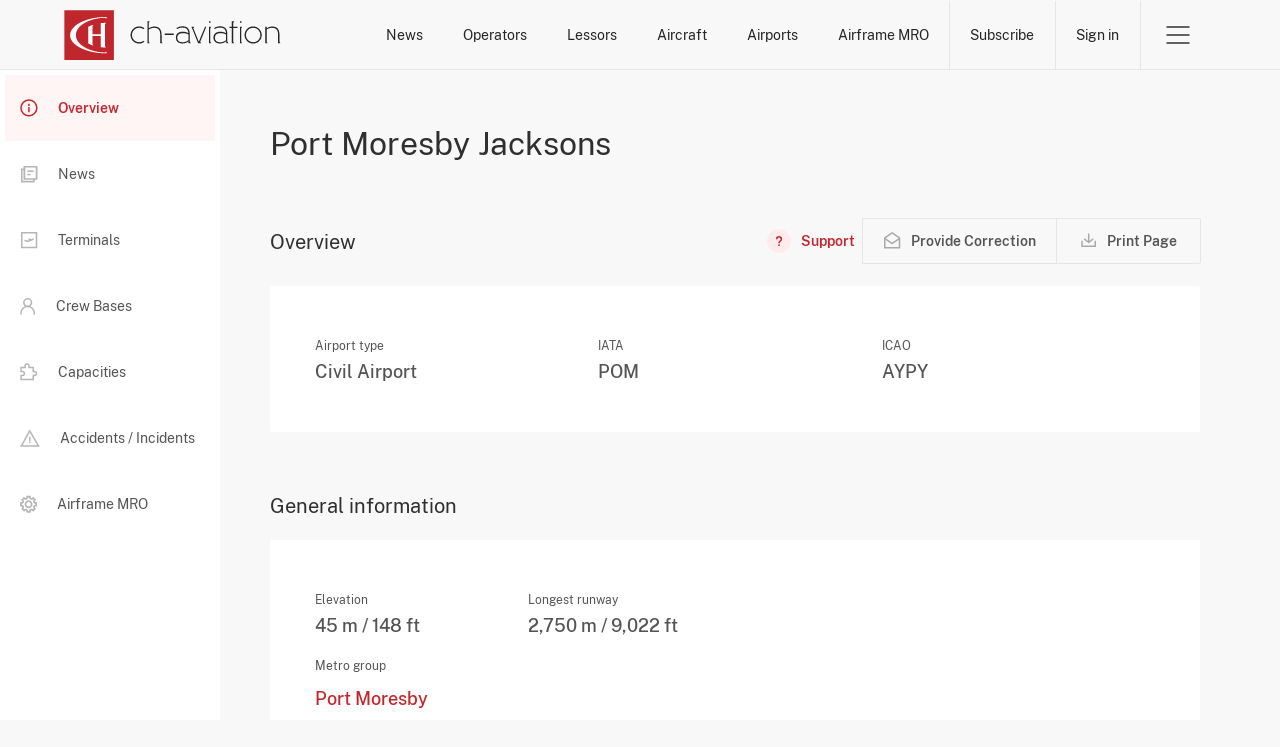

--- FILE ---
content_type: text/html; charset=UTF-8
request_url: https://www.ch-aviation.com/airports/POM
body_size: 6002
content:
<!DOCTYPE html>
<html xml:lang="en" lang="en" xmlns="http://www.w3.org/1999/xhtml">
<head>
                    <meta http-equiv="Content-Type" content="text/html; charset=UTF-8"/>
        <meta http-equiv="X-UA-Compatible" content="IE=edge">
        <meta name="viewport" content="width=device-width, initial-scale=1">

                <link rel="apple-touch-icon" sizes="180x180" href="/apple-touch-icon.png">
        <link rel="icon" type="image/png" sizes="32x32" href="/favicon-32x32.png">
        <link rel="icon" type="image/png" sizes="16x16" href="/favicon-16x16.png">
        <link rel="mask-icon" href="/safari-pinned-tab.svg" color="#5bbad5">
        <meta name="msapplication-TileColor" content="#da532c">
        <meta name="theme-color" content="#ffffff">

        <title>
                            Port Moresby Jacksons -
                        ch-aviation
        </title>

                    <meta property="og:site_name" content="ch-aviation"/>
            <meta property="og:locale" content="en_US"/>
            <meta property="og:image" content="https://www.ch-aviation.com/static/img/logo-og.png"/>
            <meta property="og:title" content="Port Moresby Jacksons on ch-aviation"/>
            <meta property="og:type" content="landmark"/>
            <meta property="og:url" content="https://www.ch-aviation.com#"/>
            <meta name="description" content="Up to date airport profiles for up to 6,500 airports worldwide: Timetables, Arrivals and Departures, Operators, Routes, Destinations, Local Time, Location (Coordinates and Maps), Longest Runway and Elevation, Airports Nearby and Distances, Statistics"/>
            <meta name="keywords" content="Airport, Airports, Airport Profile, Airport Profiles, Timetables, Arrivals and Departures, Operators, Routes, Destinations, Local Time, Location, Coordinates, Maps, IATA Code, ICAO Code, FAA Code, Longest Runway, Elevation, Airports Nearby, Airport Distances, Statistics, Aircraft Stored, Accidents, Incidents"/>
            <meta property="fb:app_id" content="113881411989900"/>
            <meta property="fb:admins" content="727303535,730983864"/>
            <meta property="fb:pages" content="113881411989900"/>
            <meta property="og:latitude" content="-9.443382"/>
            <meta property="og:longitude" content="147.220136"/>
        
                <link rel="search" type="application/opensearchdescription+xml" href="/opensearch.xml" title="ch-aviation">

                <script>(function(w,d,s,l,i){w[l]=w[l]||[];w[l].push({'gtm.start':
new Date().getTime(),event:'gtm.js'});var f=d.getElementsByTagName(s)[0],
j=d.createElement(s),dl=l!='dataLayer'?'&l='+l:'';j.async=true;j.src=
'https://www.googletagmanager.com/gtm.js?id='+i+dl;f.parentNode.insertBefore(j,f);
})(window,document,'script','dataLayer','GTM-N9L8BC8L');
        </script>
                <link rel="stylesheet" href="/assets/ui.64fcb3071663eacfc97c.css" type="text/css"/>

                        <script src="/assets/runtime.2dd4f98d6ed6892239e9.js"></script>
                <script src="/assets/common.8452346d583dd469efaa.js"></script>
                <script src="/assets/ui.9315bbe22824132a5d04.js"></script>
        
                <link rel="alternate" type="application/rss+xml" title="ch-aviation General News Feed"
              href="https://www.ch-aviation.com#"/>

        <!-- AdButler -->
        <script type="text/javascript">
            if (!window.AdButler) {
                (function () {
                    var s = document.createElement("script");
                    s.async = true;
                    s.type = "text/javascript";
                    s.src = 'https://servedbyadbutler.com/app.js';
                    var n = document.getElementsByTagName("script")[0];
                    n.parentNode.insertBefore(s, n);
                }());
            }
        </script>

            </head>

<body class="page--profile">
<noscript><iframe src="https://www.googletagmanager.com/ns.html?id=GTM-N9L8BC8L" height="0" width="0" style="display:none;visibility:hidden"></iframe></noscript>
            <header class="header no-print header-grey" id="header">
            <div class="bypass-block" id="mainContentBypassBlock">
    <button type="button" data-block="mainContent">Skip to main content</button>
</div>
            
            <div class="container">
                <a class="header__logo" href="/" aria-label="ch-aviation home page">
                    <svg xmlns="http://www.w3.org/2000/svg" width="217" height="50" viewBox="0 0 199 46">
    <path fill="#C0272D" d="M0,46h45.6V0.3H0V46z"/>
    <path fill="#ffffff"
          d="M37.3,39.1l1.5-0.8v1.6c-18.5,0-33.5-7.5-33.5-16.7c0-9.3,15-16.8,33.4-16.8V8l-1.5-0.9 c-14.8,0.5-26.6,7.5-26.6,16C10.6,31.7,22.4,38.7,37.3,39.1z M38.2,11.8c-1.6,0-3.2,0.1-4.7,0.3v10.3h-7.6V15l0.9-1.5 c-1.7,0.5-3.3,1.2-4.7,1.9v15.5c1.4,0.7,3,1.4,4.7,1.9l-0.9-1.5v-7.4h7.6v10.3c1.5,0.2,3.1,0.3,4.7,0.3L37.3,33V13.3L38.2,11.8z"/>
    <path id="logo-text" fill="#ffffff"
          d="M163,11.8h-1.5v-1.5h1.5V11.8z M115.5,29.1l0.9,1.5h-2.1v-1.8c-1.2,1.2-3.6,2-5.6,2c-3.9,0-6.1-2-6.1-5.5 c0-3.2,2.2-5.4,6.4-5.3c1.7,0,3.5,0.3,5.1,1.3c-0.1-3.3-1.9-5.1-5.2-5.1c-2.3,0-3.9,0.4-5.1,1.4l-0.6-1c1.5-1.1,3.4-1.6,5.8-1.6 c4,0,6.3,2.4,6.3,6.6v7.5H115.5z M114.2,22.6c-1.4-1-3.5-1.3-5.1-1.3c-3.5,0-5.2,1.7-5.2,4.2c0,2.7,1.6,4.2,4.9,4.2 c1.7,0,4.2-0.8,5.4-1.9V22.6z M89.5,23.2L89.5,23.2c-0.1-5.2-1.8-8-6.8-8c-2,0-3.8,0.8-5.1,1.7v-5l0.9-1.5h-2.1v20.3h2.2l-0.9-1.5 V18c1.2-0.9,3.1-1.6,4.8-1.6c4.4,0,5.7,2.3,5.7,6.8v7.5h2.2l-0.9-1.5V23.2z M68.8,16.4c1.5,0,2.8,0.4,4,1.3l0.9-0.9 c-1.3-1.1-3.1-1.7-4.9-1.7c-4.3,0-7.9,3.5-7.9,7.9s3.5,7.9,7.9,7.9c1.8,0,3.5-0.6,4.9-1.7l-0.9-0.9c-1.1,0.9-2.4,1.3-4,1.3 c-3.7,0-6.6-2.9-6.6-6.6S65.1,16.4,68.8,16.4z M92.4,22.9h8.2v-1.2h-8.2V22.9z M181.6,23c0,4.4-3.5,7.9-7.9,7.9 c-4.4,0-7.9-3.5-7.9-7.9s3.5-7.9,7.9-7.9C178.1,15.2,181.6,18.7,181.6,23z M180.3,23c0-3.7-2.9-6.6-6.6-6.6s-6.6,2.9-6.6,6.6 s2.9,6.6,6.6,6.6C177.4,29.7,180.3,26.7,180.3,23z M163.6,15.4h-2.1v15.3h2.1l-0.9-1.5V16.9L163.6,15.4z M198.8,30.7l-0.9-1.5v-6 c0-5.2-1.7-8-6.7-8c-2,0-3.9,0.8-5.1,1.7v-1.5h-1.2v15.3h2.1l-0.9-1.5V18c1.2-0.9,3.1-1.6,4.8-1.6c4.4,0,5.7,2.3,5.7,6.8v7.5H198.8z M155.3,11.8h0.1l0.9-1.5h-2.2v5.1h-2.2v1.2h2.2v14.1h2.1l-0.9-1.5V16.6h4.1v-1.2h-4.1V11.8z M129.4,15.4l-5.7,13.8l-5-12.3l0.9-1.5 h-2.7l6.2,15.3h2.8l-0.9-1.5l5.6-13.8H129.4z M150.1,29.1l0.9,1.5h-2.1v-1.8c-1.2,1.2-3.6,2-5.6,2c-3.9,0-6.1-2-6.1-5.5 c0-3.2,2.2-5.4,6.4-5.3c1.7,0,3.5,0.3,5.1,1.3c-0.1-3.3-1.9-5.1-5.2-5.1c-2.3,0-3.9,0.4-5.1,1.4l-0.6-1c1.5-1.1,3.3-1.6,5.8-1.6 c4.1,0,6.3,2.4,6.3,6.6v7.5H150.1z M148.8,22.6c-1.4-1-3.5-1.3-5.1-1.3c-3.5,0-5.2,1.7-5.2,4.2c0,2.7,1.6,4.2,4.9,4.2 c1.7,0,4.2-0.8,5.4-1.9V22.6z M134.5,10.3H133v1.5h1.5V10.3z M135.2,15.4h-2.1v15.3h2.1l-0.9-1.5V16.9L135.2,15.4z"/>
</svg>                </a>

                <nav class="header__menu">
                    <ul class="menu__searches">
            <li>
            <a href="/news">News</a>
            <div class="search-submenu" id="newsSubmenu">
                <ul>
                    <li><a href="/news#search=eyJpbnB1dCI6eyJwdWJsaXNoaW5nX2NoYW5uZWxzIjpbImNoLWF2aWF0aW9uIiwiYnJpZWYiXX0sInBhcmFtZXRlcnMiOnt9fQ==">Latest News</a></li>
                    <li><a href="/news#search=eyJpbnB1dCI6eyJzZWdtZW50cyI6WyJDTUMiXSwicHVibGlzaGluZ19jaGFubmVscyI6WyJjaC1hdmlhdGlvbiIsImJyaWVmIl19LCJwYXJhbWV0ZXJzIjp7fX0=">Commercial Aviation</a></li>
                    <li><a href="/news#search=eyJpbnB1dCI6eyJzZWdtZW50cyI6WyJCWkEiXSwicHVibGlzaGluZ19jaGFubmVscyI6WyJjaC1hdmlhdGlvbiIsImJyaWVmIl19LCJwYXJhbWV0ZXJzIjp7fX0=">Business Jets</a></li>
                                            <li><a href="/news#search=eyJpbnB1dCI6eyJuZXdzX3NlYXJjaF9ieSI6ImFpcmxpbmVTZWFyY2hlcyIsIm5ld3NfdHlwZSI6WyJ0eXBlUm91dGUiXX0sInBhcmFtZXRlcnMiOnt9fQ==">Route Network Changes</a></li>
                                        <li><a href="/news#search=eyJpbnB1dCI6eyJuZXdzX3NlYXJjaF9ieSI6ImFpcmxpbmVTZWFyY2hlcyIsIm5ld3NfdHlwZSI6WyJ0eXBlUGVvcGxlIl19LCJwYXJhbWV0ZXJzIjp7fX0=">Management Changes</a></li>
                </ul>
            </div>
        </li>
    <li>
        <a href="/airlines">Operators</a>
        <div class="search-submenu" id="airlinesSubmenu">
            <ul>
                <li><a href="/airlines">Operator Search</a></li>
                                    <li><a href="/startups">Start-Ups</a></li>
                    <li><a href="/winners-and-losers#search=eyJpbnB1dCI6eyJhaXJsaW5lX3NlYXJjaF9ieSI6Indpbm5lcnMiLCJ5ZWFyIjoiMjAyNiJ9LCJwYXJhbWV0ZXJzIjp7fX0=">Winners & Losers</a></li>
                                <li><a href="/contacts">Operator Contacts</a></li>
                                    <li><a href="/schedules">Schedules</a></li>
                    <li><a href="/routes">Routes</a></li>
                    <li><a href="/capacity">Capacity</a></li>
                    <li><a href="/it-system-types/Res">Commercial IT</a></li>
                            </ul>
        </div>
    </li>
            <li><a href="/lessors">Lessors</a></li>
        <li>
        <a href="/aircraft">Aircraft</a>
        <div class="search-submenu" id="aircraftSubmenu">
            <ul>
                <li><a href="/aircraft">Aircraft Search</a></li>
                <li><a href="/orders">Orders</a></li>
                                    <li><a href="/aircraft/charter">Charter Search</a></li>
                    <li><a href="/utilisation">Utilisation</a></li>
                                <li><a href="/aircraft-history">History</a></li>
                                    <li><a href="/accidents-and-incidents">Accidents and Incidents</a></li>
                            </ul>
        </div>
    </li>
    <li>
        <a href="/airports">Airports</a>
        <div class="search-submenu" id="airportsSubmenu">
            <ul>
                <li><a href="/airports">Airport Search</a></li>
                                    <li><a href="/schedules">Schedules</a></li>
                    <li><a href="/routes">Routes</a></li>
                    <li><a href="/capacity">Capacity</a></li>
                            </ul>
        </div>
    </li>
            <li>
            <a href="/mro-providers">Airframe MRO</a>
            <div class="search-submenu" id="mroSubmenu">
                <ul>
                    <li><a href="/mro-providers">Airframe MRO Provider Search</a></li>
                                            <li><a href="/mro-events">Airframe MRO Event Search</a></li>
                                    </ul>
            </div>
        </li>
    </ul>                    <ul class="menu__account">
            <li>
            <a href="/subscribe" class="btn-subscribe btn-link btn-link-red">Subscribe</a>
        </li>
        <li>
            <a href="/login" class="btn-sign-in btn-link btn-link-red">Sign in</a>
        </li>
    </ul>                                        <div class="menu__burger">
    <button class="btn-toggle btn-link" data-submenu="headerBurgerMenu" aria-expanded="false">
        <span>Open Menu</span>
    </button>

    <div id="headerBurgerMenu" class="burger-submenu submenu">
        <div class="container">

            <div class="menu__mobile-nav">
                <ul class="menu__searches">
            <li>
            <a href="/news">News</a>
            <div class="search-submenu" id="newsSubmenu">
                <ul>
                    <li><a href="/news#search=eyJpbnB1dCI6eyJwdWJsaXNoaW5nX2NoYW5uZWxzIjpbImNoLWF2aWF0aW9uIiwiYnJpZWYiXX0sInBhcmFtZXRlcnMiOnt9fQ==">Latest News</a></li>
                    <li><a href="/news#search=eyJpbnB1dCI6eyJzZWdtZW50cyI6WyJDTUMiXSwicHVibGlzaGluZ19jaGFubmVscyI6WyJjaC1hdmlhdGlvbiIsImJyaWVmIl19LCJwYXJhbWV0ZXJzIjp7fX0=">Commercial Aviation</a></li>
                    <li><a href="/news#search=eyJpbnB1dCI6eyJzZWdtZW50cyI6WyJCWkEiXSwicHVibGlzaGluZ19jaGFubmVscyI6WyJjaC1hdmlhdGlvbiIsImJyaWVmIl19LCJwYXJhbWV0ZXJzIjp7fX0=">Business Jets</a></li>
                                            <li><a href="/news#search=eyJpbnB1dCI6eyJuZXdzX3NlYXJjaF9ieSI6ImFpcmxpbmVTZWFyY2hlcyIsIm5ld3NfdHlwZSI6WyJ0eXBlUm91dGUiXX0sInBhcmFtZXRlcnMiOnt9fQ==">Route Network Changes</a></li>
                                        <li><a href="/news#search=eyJpbnB1dCI6eyJuZXdzX3NlYXJjaF9ieSI6ImFpcmxpbmVTZWFyY2hlcyIsIm5ld3NfdHlwZSI6WyJ0eXBlUGVvcGxlIl19LCJwYXJhbWV0ZXJzIjp7fX0=">Management Changes</a></li>
                </ul>
            </div>
        </li>
    <li>
        <a href="/airlines">Operators</a>
        <div class="search-submenu" id="airlinesSubmenu">
            <ul>
                <li><a href="/airlines">Operator Search</a></li>
                                    <li><a href="/startups">Start-Ups</a></li>
                    <li><a href="/winners-and-losers#search=eyJpbnB1dCI6eyJhaXJsaW5lX3NlYXJjaF9ieSI6Indpbm5lcnMiLCJ5ZWFyIjoiMjAyNiJ9LCJwYXJhbWV0ZXJzIjp7fX0=">Winners & Losers</a></li>
                                <li><a href="/contacts">Operator Contacts</a></li>
                                    <li><a href="/schedules">Schedules</a></li>
                    <li><a href="/routes">Routes</a></li>
                    <li><a href="/capacity">Capacity</a></li>
                    <li><a href="/it-system-types/Res">Commercial IT</a></li>
                            </ul>
        </div>
    </li>
            <li><a href="/lessors">Lessors</a></li>
        <li>
        <a href="/aircraft">Aircraft</a>
        <div class="search-submenu" id="aircraftSubmenu">
            <ul>
                <li><a href="/aircraft">Aircraft Search</a></li>
                <li><a href="/orders">Orders</a></li>
                                    <li><a href="/aircraft/charter">Charter Search</a></li>
                    <li><a href="/utilisation">Utilisation</a></li>
                                <li><a href="/aircraft-history">History</a></li>
                                    <li><a href="/accidents-and-incidents">Accidents and Incidents</a></li>
                            </ul>
        </div>
    </li>
    <li>
        <a href="/airports">Airports</a>
        <div class="search-submenu" id="airportsSubmenu">
            <ul>
                <li><a href="/airports">Airport Search</a></li>
                                    <li><a href="/schedules">Schedules</a></li>
                    <li><a href="/routes">Routes</a></li>
                    <li><a href="/capacity">Capacity</a></li>
                            </ul>
        </div>
    </li>
            <li>
            <a href="/mro-providers">Airframe MRO</a>
            <div class="search-submenu" id="mroSubmenu">
                <ul>
                    <li><a href="/mro-providers">Airframe MRO Provider Search</a></li>
                                            <li><a href="/mro-events">Airframe MRO Event Search</a></li>
                                    </ul>
            </div>
        </li>
    </ul>                <a class="btn--primary" href="/subscribe">Subscribe</a>
            </div>

            <nav class="menu__nav">
    <ul>
        <li>Commercial Aviation</li>
        <li><a href="/news">Operator News</a></li>
        <li><a href="/airlines">Operator Data</a></li>
        <li><a href="/airports">Airport Data</a></li>
        <li><a href="/contacts">Operator Contact Data</a></li>
        <li><a href="/schedules">Operator Schedule Data</a></li>
        <li><a href="/capacity">Operator Capacity Data</a></li>
        <li><a href="/it-system-types/Res">Operator IT Data</a></li>
        <li><a href="/aircraft">Aircraft Data</a></li>
        <li><a href="/lessors">Aircraft Ownership Data</a></li>
        <li><a href="/aircraft-history">Aircraft History Data</a></li>
        <li><a href="/aircraft/charter">Aircraft Charter Data</a></li>
        <li><a href="/accidents-and-incidents">Aircraft Accidents and Incidents Data</a></li>
                    <li><a href="/mro-providers">Airframe MRO Providers and Customers Data</a></li>
            <li><a href="/mro-events">Airframe MRO Events Data</a></li>
            </ul>
    <ul>
        <li>Business Jets</li>
        <li><a href="/news">Operator News</a></li>
        <li><a href="/airlines">Operator Data</a></li>
        <li><a href="/airports">Airport Data</a></li>
        <li><a href="/contacts">Operator Contact Data</a></li>
        <li><a href="/aircraft">Aircraft Data</a></li>
        <li><a href="/aircraft">Aircraft Ownership Data</a></li>
        <li><a href="/aircraft-history">Aircraft History Data</a></li>
        <li><a href="/accidents-and-incidents">Aircraft Accidents and Incidents Data</a></li>
    </ul>
    <ul>
        <li>RAW Data Feeds</li>
        <li><a href="https://about.ch-aviation.com/" target="_blank">ch-aviation data feeds</a></li>
        <li><a href="https://about.ch-aviation.com/preferred-and-supported-data-formats/" target="_blank">Preferred and supported data formats</a></li>
        <li><a href="https://about.ch-aviation.com/data-delivery-options/" target="_blank">Data delivery options</a></li>
        <li><a href="https://about.ch-aviation.com/data-dictionary/" target="_blank">Data dictionary</a></li>
    </ul>
    <ul>
        <li>ch-aviation</li>
        <li><a href="https://www.ch-aviation.com/about">About Us</a></li>
        <li><a href="https://about.ch-aviation.com/blog/" target="_blank">ch-aviation Blog</a></li>
        <li><a href="https://www.ch-aviation.com/advertising">Advertising at ch-aviation</a></li>
        <li><a href="https://www.ch-aviation.com/university-access">University Access</a></li>
        <li><a href="https://www.ch-aviation.com/media-enquiries">Media Enquiries</a></li>
        <li><a href="https://www.ch-aviation.com/careers">Careers</a></li>
        <li><a href="https://www.ch-aviation.com/contact-us">Contact Us</a></li>
    </ul>
    <ul>
        <li>
            <ul class="support">
                <li>Support</li>
                                                                <li><button type="button" data-show="cookiesSettings" disabled >Cookie Settings</button></li>
            </ul>
        </li>
        <li>
            <ul>
                <li>Legal</li>
                <li><a href="https://www.ch-aviation.com/terms">Terms and Conditions</a></li>
                <li><a href="https://www.ch-aviation.com/privacy">Privacy Policy</a></li>
                <li><a href="https://www.ch-aviation.com/impressum">Impressum</a></li>
                <li><a href="/accessibility-policy">Accessibility Policy</a></li>
            </ul>
        </li>
    </ul>
</nav>

<div class="menu__footer">
    <p class="menu__copyright">© 1998-2026 ch-aviation GmbH. All rights reserved.</p>

    <ul class="menu__social-media">
        <li>
            <a class="link--linkedin" href="https://www.linkedin.com/company/ch-aviation" target="_blank">LinkedIn</a>
        </li>
        <li>
            <a class="link--twitter" href="https://x.com/chaviation" target="_blank">Twitter</a>
        </li>
        <li>
            <a class="link--fb" href="https://www.facebook.com/chaviation" target="_blank">Facebook</a>
        </li>
        <li>
            <a class="link--rss" href="https://www.ch-aviation.com/news/feed" target="_blank">RSS Feed</a>
        </li>
    </ul>
</div>

        </div>
    </div>
</div>                </nav>
            </div>
        </header>
    
        <main class="flex" id="mainContent">
        <aside class="sidebar-menu no-print" id="profileSidebar">
                                    <nav>
                <div class="bypass-block">
                    <button type="button" data-block="sectionContent">Skip to section content</button>
                </div>
                <ul id="tabs">
                                            <li>
                            <a href="#overview" data-url="/airports/3403/overview" id="profile-tab-overview"><img src="/static/img/icons/icon-info-red.svg" alt="Overview Tab Icon"/>Overview</a>                        </li>
                                            <li>
                            <a href="#news" data-url="/airports/3403/news" id="profile-tab-news"><img src="/static/img/icons/icon-news-red.svg" alt="News Tab Icon"/>News</a>                        </li>
                                            <li>
                            <a href="#terminals" data-url="/airports/3403/terminals" id="profile-tab-terminals"><img src="/static/img/icons/icon-terminal.svg" alt="Terminals Tab Icon"/>Terminals</a>                        </li>
                                            <li>
                            <a href="#bases" data-url="/airports/3403/bases" id="profile-tab-bases"><img src="/static/img/icons/icon-profile-red.svg" alt="Crew Bases Tab Icon"/>Crew Bases</a>                        </li>
                                            <li>
                            <a href="#capacities" data-url="/airports/3403/capacities" id="profile-tab-capacities"><img src="/static/img/icons/icon-capacities.svg" alt="Capacities Tab Icon"/>Capacities</a>                        </li>
                                            <li>
                            <a href="#accidents-and-incidents" data-url="/airports/3403/accidents-and-incidents" id="profile-tab-accidents-and-incidents"><img src="/static/img/icons/icon-accidents.svg" alt="Accidents / Incidents Tab Icon"/>Accidents / Incidents</a>                        </li>
                                            <li>
                            <a href="#mro" data-url="/airports/3403/mro" id="profile-tab-mro"><img src="/static/img/icons/icon-mro.svg" alt="Airframe MRO Tab Icon"/>Airframe MRO</a>                        </li>
                                    </ul>
            </nav>
        </aside>
        <section class="section--content" id="sectionContent">
            <div class="section__nav">
                                    <h1 class="section__heading">Port Moresby Jacksons</h1>
                
                <div class="dropdown dropdown--light">
                    <button class="dropdown-toggle" aria-expanded="false" data-toggle="profileSidebar" tabindex="-1">Overview</button>
                </div>
            </div>

            <header class="section__header grid">

                <h2 class="section__subheading" id="tab-title"></h2>

                <div class="section__actions flex no-print">
                    <button type="button" class="btn btn--secondary btn--icon btn--icon--lg btn--more" data-modal="actionsMenu" tabindex="-1">
                        <span>More</span>
                    </button>

                    <div id="actionsMenu" class="overlay-menu" aria-expanded="false">
                        <header>
                            <p class="title">Actions</p>
                            <button type="button" class="btn--close" data-dismiss="modal" tabindex="-1"></button>
                        </header>

                            <a class="btn btn--link btn--has-icon btn--support"
       href="/faq/airports"
       title="Need help? - FAQ on Airports">
        <span>Support</span>
    </a>
                        <div class="btn-group-divided">
                                                                                                                            <a class="btn btn--secondary btn--has-icon btn--feedback no-print feedback-link"
                                       title="Provide Correction"
                                       href="/feedback?type=airport&amp;airport_id=3403">
                                        <span>Provide Correction</span>
                                    </a>
                                
                                                                                                                                                                                                                        <button id="printPage" class="btn btn--secondary btn--has-icon btn--print no-print" title="Print Page">
    <span>
        Print Page
        <span class="loader">Preparing for print</span>
    </span>
</button>                        </div>
                                            </div>
                </div>
            </header>

            <div id="tabs-content" class="profile-content"></div>
        </section>

        
        





    </main>

    
    <script>
        window.initProfile?.('overview');
    </script>

    <footer class="footer no-print">
        <div class="container">
            <div class="switch-to-desktop">
                <button type="button" id="btnSwitchToDesktop" class="btn btn--secondary">Switch to desktop version</button>
            </div>

            <a class="footer__logo" href="/" aria-label="ch-aviation home page">
                <svg xmlns="http://www.w3.org/2000/svg" width="217" height="50" viewBox="0 0 199 46">
    <path fill="#C0272D" d="M0,46h45.6V0.3H0V46z"/>
    <path fill="#ffffff"
          d="M37.3,39.1l1.5-0.8v1.6c-18.5,0-33.5-7.5-33.5-16.7c0-9.3,15-16.8,33.4-16.8V8l-1.5-0.9 c-14.8,0.5-26.6,7.5-26.6,16C10.6,31.7,22.4,38.7,37.3,39.1z M38.2,11.8c-1.6,0-3.2,0.1-4.7,0.3v10.3h-7.6V15l0.9-1.5 c-1.7,0.5-3.3,1.2-4.7,1.9v15.5c1.4,0.7,3,1.4,4.7,1.9l-0.9-1.5v-7.4h7.6v10.3c1.5,0.2,3.1,0.3,4.7,0.3L37.3,33V13.3L38.2,11.8z"/>
    <path id="logo-text" fill="#ffffff"
          d="M163,11.8h-1.5v-1.5h1.5V11.8z M115.5,29.1l0.9,1.5h-2.1v-1.8c-1.2,1.2-3.6,2-5.6,2c-3.9,0-6.1-2-6.1-5.5 c0-3.2,2.2-5.4,6.4-5.3c1.7,0,3.5,0.3,5.1,1.3c-0.1-3.3-1.9-5.1-5.2-5.1c-2.3,0-3.9,0.4-5.1,1.4l-0.6-1c1.5-1.1,3.4-1.6,5.8-1.6 c4,0,6.3,2.4,6.3,6.6v7.5H115.5z M114.2,22.6c-1.4-1-3.5-1.3-5.1-1.3c-3.5,0-5.2,1.7-5.2,4.2c0,2.7,1.6,4.2,4.9,4.2 c1.7,0,4.2-0.8,5.4-1.9V22.6z M89.5,23.2L89.5,23.2c-0.1-5.2-1.8-8-6.8-8c-2,0-3.8,0.8-5.1,1.7v-5l0.9-1.5h-2.1v20.3h2.2l-0.9-1.5 V18c1.2-0.9,3.1-1.6,4.8-1.6c4.4,0,5.7,2.3,5.7,6.8v7.5h2.2l-0.9-1.5V23.2z M68.8,16.4c1.5,0,2.8,0.4,4,1.3l0.9-0.9 c-1.3-1.1-3.1-1.7-4.9-1.7c-4.3,0-7.9,3.5-7.9,7.9s3.5,7.9,7.9,7.9c1.8,0,3.5-0.6,4.9-1.7l-0.9-0.9c-1.1,0.9-2.4,1.3-4,1.3 c-3.7,0-6.6-2.9-6.6-6.6S65.1,16.4,68.8,16.4z M92.4,22.9h8.2v-1.2h-8.2V22.9z M181.6,23c0,4.4-3.5,7.9-7.9,7.9 c-4.4,0-7.9-3.5-7.9-7.9s3.5-7.9,7.9-7.9C178.1,15.2,181.6,18.7,181.6,23z M180.3,23c0-3.7-2.9-6.6-6.6-6.6s-6.6,2.9-6.6,6.6 s2.9,6.6,6.6,6.6C177.4,29.7,180.3,26.7,180.3,23z M163.6,15.4h-2.1v15.3h2.1l-0.9-1.5V16.9L163.6,15.4z M198.8,30.7l-0.9-1.5v-6 c0-5.2-1.7-8-6.7-8c-2,0-3.9,0.8-5.1,1.7v-1.5h-1.2v15.3h2.1l-0.9-1.5V18c1.2-0.9,3.1-1.6,4.8-1.6c4.4,0,5.7,2.3,5.7,6.8v7.5H198.8z M155.3,11.8h0.1l0.9-1.5h-2.2v5.1h-2.2v1.2h2.2v14.1h2.1l-0.9-1.5V16.6h4.1v-1.2h-4.1V11.8z M129.4,15.4l-5.7,13.8l-5-12.3l0.9-1.5 h-2.7l6.2,15.3h2.8l-0.9-1.5l5.6-13.8H129.4z M150.1,29.1l0.9,1.5h-2.1v-1.8c-1.2,1.2-3.6,2-5.6,2c-3.9,0-6.1-2-6.1-5.5 c0-3.2,2.2-5.4,6.4-5.3c1.7,0,3.5,0.3,5.1,1.3c-0.1-3.3-1.9-5.1-5.2-5.1c-2.3,0-3.9,0.4-5.1,1.4l-0.6-1c1.5-1.1,3.3-1.6,5.8-1.6 c4.1,0,6.3,2.4,6.3,6.6v7.5H150.1z M148.8,22.6c-1.4-1-3.5-1.3-5.1-1.3c-3.5,0-5.2,1.7-5.2,4.2c0,2.7,1.6,4.2,4.9,4.2 c1.7,0,4.2-0.8,5.4-1.9V22.6z M134.5,10.3H133v1.5h1.5V10.3z M135.2,15.4h-2.1v15.3h2.1l-0.9-1.5V16.9L135.2,15.4z"/>
</svg>            </a>
        </div>

                    <article class="footer__banner">
                <div class="container grid">
                    <figure class="banner__img grid__col-sm-6">
                        <picture>
                            <source media="(min-width:768px)" srcset="/static/img/footer-website-preview.png">
                            <source media="(max-width:767px)"
                                    srcset="/static/img/footer-website-preview-mobile.png">
                            <img src="/static/img/footer-website-preview.png" alt="">
                        </picture>
                    </figure>

                    <div class="banner__content grid__col-sm-6">
                        <h4>Get access to the most accurate data and news on the aviation industry.</h4>
                        <p>We offer a comprehensive aviation industry database utilised by various entities such as operators, airports, FBO's, charter brokers, aircraft finance, lease and trading, OEMs, MROs, technical suppliers, technology providers and many more.</p>
                        <a class="btn btn--primary" href="/subscribe">
                            Subscribe now
                        </a>
                    </div>
                </div>
            </article>
        
        <div class="container">
            <nav class="menu__nav">
    <ul>
        <li>Commercial Aviation</li>
        <li><a href="/news">Operator News</a></li>
        <li><a href="/airlines">Operator Data</a></li>
        <li><a href="/airports">Airport Data</a></li>
        <li><a href="/contacts">Operator Contact Data</a></li>
        <li><a href="/schedules">Operator Schedule Data</a></li>
        <li><a href="/capacity">Operator Capacity Data</a></li>
        <li><a href="/it-system-types/Res">Operator IT Data</a></li>
        <li><a href="/aircraft">Aircraft Data</a></li>
        <li><a href="/lessors">Aircraft Ownership Data</a></li>
        <li><a href="/aircraft-history">Aircraft History Data</a></li>
        <li><a href="/aircraft/charter">Aircraft Charter Data</a></li>
        <li><a href="/accidents-and-incidents">Aircraft Accidents and Incidents Data</a></li>
                    <li><a href="/mro-providers">Airframe MRO Providers and Customers Data</a></li>
            <li><a href="/mro-events">Airframe MRO Events Data</a></li>
            </ul>
    <ul>
        <li>Business Jets</li>
        <li><a href="/news">Operator News</a></li>
        <li><a href="/airlines">Operator Data</a></li>
        <li><a href="/airports">Airport Data</a></li>
        <li><a href="/contacts">Operator Contact Data</a></li>
        <li><a href="/aircraft">Aircraft Data</a></li>
        <li><a href="/aircraft">Aircraft Ownership Data</a></li>
        <li><a href="/aircraft-history">Aircraft History Data</a></li>
        <li><a href="/accidents-and-incidents">Aircraft Accidents and Incidents Data</a></li>
    </ul>
    <ul>
        <li>RAW Data Feeds</li>
        <li><a href="https://about.ch-aviation.com/" target="_blank">ch-aviation data feeds</a></li>
        <li><a href="https://about.ch-aviation.com/preferred-and-supported-data-formats/" target="_blank">Preferred and supported data formats</a></li>
        <li><a href="https://about.ch-aviation.com/data-delivery-options/" target="_blank">Data delivery options</a></li>
        <li><a href="https://about.ch-aviation.com/data-dictionary/" target="_blank">Data dictionary</a></li>
    </ul>
    <ul>
        <li>ch-aviation</li>
        <li><a href="https://www.ch-aviation.com/about">About Us</a></li>
        <li><a href="https://about.ch-aviation.com/blog/" target="_blank">ch-aviation Blog</a></li>
        <li><a href="https://www.ch-aviation.com/advertising">Advertising at ch-aviation</a></li>
        <li><a href="https://www.ch-aviation.com/university-access">University Access</a></li>
        <li><a href="https://www.ch-aviation.com/media-enquiries">Media Enquiries</a></li>
        <li><a href="https://www.ch-aviation.com/careers">Careers</a></li>
        <li><a href="https://www.ch-aviation.com/contact-us">Contact Us</a></li>
    </ul>
    <ul>
        <li>
            <ul class="support">
                <li>Support</li>
                                                                <li><button type="button" data-show="cookiesSettings" disabled >Cookie Settings</button></li>
            </ul>
        </li>
        <li>
            <ul>
                <li>Legal</li>
                <li><a href="https://www.ch-aviation.com/terms">Terms and Conditions</a></li>
                <li><a href="https://www.ch-aviation.com/privacy">Privacy Policy</a></li>
                <li><a href="https://www.ch-aviation.com/impressum">Impressum</a></li>
                <li><a href="/accessibility-policy">Accessibility Policy</a></li>
            </ul>
        </li>
    </ul>
</nav>

<div class="menu__footer">
    <p class="menu__copyright">© 1998-2026 ch-aviation GmbH. All rights reserved.</p>

    <ul class="menu__social-media">
        <li>
            <a class="link--linkedin" href="https://www.linkedin.com/company/ch-aviation" target="_blank">LinkedIn</a>
        </li>
        <li>
            <a class="link--twitter" href="https://x.com/chaviation" target="_blank">Twitter</a>
        </li>
        <li>
            <a class="link--fb" href="https://www.facebook.com/chaviation" target="_blank">Facebook</a>
        </li>
        <li>
            <a class="link--rss" href="https://www.ch-aviation.com/news/feed" target="_blank">RSS Feed</a>
        </li>
    </ul>
</div>
        </div>
    </footer>

    <script>
    window.displayLeadBoosterChat?.('bdd1922d-cb16-460b-81ea-13076e02c1c5');
</script>
<script src="https://leadbooster-chat.pipedrive.com/assets/loader.js" async></script>    <div class="notification" id="notification">
    <header class="notification-header">
        <p class="notification-title"></p>
        <button type="button" class="btn btn--close">Close notification</button>
    </header>

    <div class="notification-body">
        <p></p>
    </div>

    <footer class="notification-footer">
        <a class="notification-link btn btn--primary" href="#" target="_blank"></a>
    </footer>
</div>

<script>
    window.initSentryConfig?.();
    window.initUI?.();
</script>

</body>

</html>

--- FILE ---
content_type: text/html; charset=UTF-8
request_url: https://www.ch-aviation.com/airports/3403/overview
body_size: 1680
content:
<article class="content-box data-lists-wrapper with-margin">
        <ul class="grid data-list data-text-large key-figures">
        <li class="grid__col-sm-3 grid__col-auto">
            <h3 class="data-label">Airport type</h3>
            <p class="data-value">Civil Airport</p>
        </li>
                    <li class="grid__col-sm-3 grid__col-auto">
                <h3 class="data-label">IATA</h3>
                <p class="data-value">POM</p>
            </li>
                            <li class="grid__col-sm-3 grid__col-auto">
                <h3 class="data-label">ICAO</h3>
                <p class="data-value">AYPY</p>
            </li>
                    </ul>
</article>
<h2 class="section__subheading">General information</h2>
<article class="content-box with-margin data-lists-wrapper">
    <ul class="grid data-list data-text-large">
                    <li class="grid__col-6 grid__col-sm-4 grid__col-md-3 grid__col-xxl-3">
                <h3 class="data-label">Elevation</h3>
                <p class="data-value">45 m
                    / 148
                    ft</p>
            </li>
                            <li class="grid__col-6 grid__col-sm-8 grid__col-md-9 grid__col-xxl-3">
                <h3 class="data-label">Longest runway</h3>
                <p class="data-value">2,750 m
                    / 9,022 ft</p>
            </li>
                            <li class="grid__col-12 grid__col-sm-4 grid__col-md-3 grid__col-xxl-2">
                <h3 class="data-label">Metro group</h3>
                <p class="data-value">
                    <a class="link no-border block"
                       href="/metrogroups/POM">Port Moresby</a>
                </p>
            </li>
            </ul>
    <ul class="grid data-list">
        <li class="grid__col-6 grid__col-lg-3">
            <h3 class="data-label">Local time</h3>
            <p class="data-value">03FEB2026  00:42</p>
            <p class="data-value">GMT/UTC Offset +10:00</p>
        </li>
                    <li class="grid__col-6 grid__col-lg-3">
                <h3 class="data-label">Coordinates</h3>
                <p class="data-value">9&deg; 26' 36'' S</p>
                <p class="data-value">147&deg; 13' 12'' E</p>
            </li>
                <li class="grid__col-12 grid__col-lg-3">
            <h3 class="data-label">Country</h3>
            <p class="data-value">
                <a class="link no-border block" href="/countries/PG">
                    <strong>Papua New Guinea</strong>
                </a>
            </p>
            <p class="data-value">
                <a class="link no-border block" href="/continents/Oceania">
                    <strong>Oceania</strong>
                </a>
            </p>
        </li>
            </ul>
    <ul class="grid data-list data-list-wrap data-text-large">
                    <li class="grid__col-sm-3 grid__col-6">
                <h3 class="data-label">Operators based</h3>
                <p>
                    <a href="/airlines#search=eyJpbnB1dCI6eyJob21lYmFzZV9haXJwb3J0Ijp7ImNvZGVzIjpbIlBPTSJdfSwiYWlybGluZV9zdGF0dXMiOlsiMSIsIjIiXX0sInBhcmFtZXRlcnMiOnt9fQ=="
                       class="link no-border block">7</a>
                </p>
            </li>
                            <li class="grid__col-sm-3 grid__col-6">
                <h3 class="data-label">Aircraft stored</h3>
                <p>
                    <a href="/aircraft#search=eyJpbnB1dCI6eyJhY19zdGF0dXMiOlsiaW5hY3RpdmUiXSwiYWlycG9ydCI6IlBPTSJ9LCJwYXJhbWV0ZXJzIjp7fX0="
                       class="link no-border block">26</a>
                </p>
            </li>
                            <li class="grid__col-sm-3 grid__col-6">
                <h3 class="data-label">Aircraft terminated</h3>
                <p>
                    <a href="/aircraft#search=eyJpbnB1dCI6eyJhY19zdGF0dXMiOlsid28iXSwiYWlycG9ydCI6IlBPTSJ9LCJwYXJhbWV0ZXJzIjp7fX0="
                       class="link no-border block">10</a>
                </p>
            </li>
            </ul>
</article>
<h2 class="section__subheading">Scheduled Commercial Flights</h2>
<article class="content-box with-margin data-lists-wrapper">
    <ul class="grid data-list data-list-wrap data-text-large">
                    <li class="grid__col-sm-3 grid__col-6">
                <h3 class="data-label">Departures today</h3>
                <p>
                    <a href="/schedules#search=[base64]"
                       class="link no-border block">43</a>
                </p>
            </li>
                            <li class="grid__col-sm-3 grid__col-6">
                <h3 class="data-label">Carriers operating</h3>
                <p>
                    <a href="/routes#search=eyJpbnB1dCI6eyJvcmlnaW5fYWlycG9ydCI6eyJjb2RlcyI6WyJQT00iXX0sImdyb3VwX2J5X2FpcmxpbmUiOiJ0cnVlIn0sInBhcmFtZXRlcnMiOnt9fQ=="
                       class="link no-border block">6</a>
                </p>
            </li>
                            <li class="grid__col-sm-3 grid__col-6">
                <h3 class="data-label">Aircraft types operating</h3>
                <p>
                    <a href="/routes#search=eyJpbnB1dCI6eyJvcmlnaW5fYWlycG9ydCI6eyJjb2RlcyI6WyJQT00iXX0sImdyb3VwX2J5X2FpcmxpbmUiOiJ0cnVlIn0sInBhcmFtZXRlcnMiOnt9fQ=="
                       class="link no-border block">14</a>
                </p>
            </li>
                            <li class="grid__col-sm-3 grid__col-6">
                <h3 class="data-label">Countries served</h3>
                <p>
                    <a href="/routes#search=eyJpbnB1dCI6eyJvcmlnaW5fYWlycG9ydCI6eyJjb2RlcyI6WyJQT00iXX19LCJwYXJhbWV0ZXJzIjp7fX0="
                       class="link no-border block">9</a>
                </p>
            </li>
                            <li class="grid__col-sm-3 grid__col-6">
                <h3 class="data-label">Destinations served</h3>
                <p>
                    <a href="/routes#search=eyJpbnB1dCI6eyJvcmlnaW5fYWlycG9ydCI6eyJjb2RlcyI6WyJQT00iXX0sImdyb3VwX2J5X2FpcmxpbmUiOiJ0cnVlIn0sInBhcmFtZXRlcnMiOnt9fQ=="
                       class="link no-border block">30</a>
                </p>
            </li>
                                            <div id="airport-flight-info">
                    <p>                        <h6 class="data-label">Flight information</h6>
                <div class="restricted-content-wrapper">
        <div class="restricted-content">
            <div class="content-toggle" aria-expanded="false">
                <img class="restricted-content-img" src='/static/img/icons/icon-restricted.svg' alt=''>
            </div>
            <div class="content-wrapper">
                <button class="btn--close" data-dismiss="modal"></button>
                <div class="content">
                    <h5 class="modal__title">This information is only visible with a subscription for <span class="text-color-primary">Commercial Aviation Operator Schedule Data</span>.</h5><a href="/subscribe" class="btn btn--primary">Add Subscription</a>
                </div>
            </div>
        </div>
    </div>
                    </p>
                </div>
                        </ul>
</article>
<h2 class="section__subheading">Maps</h2>
<article class="content-box no-padding with-margin">
    <div class="maps-container">
        <div class="map-container">
                                    <h6 class="data-label">City view</h6>
                <div class="restricted-content-wrapper">
        <div class="restricted-content">
            <div class="content-toggle" aria-expanded="false">
                <img class="restricted-content-img" src='/static/img/icons/icon-restricted.svg' alt=''>
            </div>
            <div class="content-wrapper">
                <button class="btn--close" data-dismiss="modal"></button>
                <div class="content">
                    <p></p><p>To see the maps, please create a free trial account.</p>
                </div>
            </div>
        </div>
    </div>
        </div>
        <div class="map-container">
                                    <h6 class="data-label">Continent view</h6>
                <div class="restricted-content-wrapper">
        <div class="restricted-content">
            <div class="content-toggle" aria-expanded="false">
                <img class="restricted-content-img" src='/static/img/icons/icon-restricted.svg' alt=''>
            </div>
            <div class="content-wrapper">
                <button class="btn--close" data-dismiss="modal"></button>
                <div class="content">
                    <p></p><p>To see the maps, please create a free trial account.</p>
                </div>
            </div>
        </div>
    </div>
        </div>
    </div>
</article>
    <h2 class="section__subheading" id="restricted-section-title-airportsNearby">Airports Nearby</h2>
    <article class="grid align-center justify-space-between disclaimer with-margin-large">
        <div class="grid__col-md-8 grid__col-12" id="restricted-section-airportsNearby">
            <p>This information is only visible with a subscription for <span class="text-color-primary">Commercial Aviation News, Operator & Airport Data or Business Jets Operator & Airport Data</span>.</p>
        </div>
        <div>
            <a class="btn--primary" href="/subscribe">Add subscription</a>
        </div>
    </article>


    

--- FILE ---
content_type: text/javascript
request_url: https://www.ch-aviation.com/assets/ui.9315bbe22824132a5d04.js
body_size: 43379
content:
/*! For license information please see ui.9315bbe22824132a5d04.js.LICENSE.txt */
"use strict";(self.webpackChunkch_aviation=self.webpackChunkch_aviation||[]).push([[209],{9484:(e,t,n)=>{n.d(t,{L:()=>s}),n(76031),n(27495),n(25440),n(50113),n(26099),n(50375),n(5746),n(2008),n(74423),n(21699),n(48598);var i=n(74692),r=n.n(i),a=n(60898);function s(e,t){var n=setInterval((function(){r()(".native-ad-image").length>0&&(t.view=(0,a.Y)().isMobile?"mobile":"desktop",t.ads=[],r()(".ad").each((function(){var e=r()(this).attr("id").replace("ad_wrapper_",""),n=r()(this).find("div[eligible-callback]");if(n.length>0){var i=n.attr("eligible-callback"),a=i.substr(i.search(";"),i.length).split(";").filter((function(e){return e.includes("BID")||e.includes("MID")}));a.push("location_id="+e),t.ads.push(a.join(";"))}})),r().get(e,t),clearInterval(n))}),1e3)}},37621:(e,t,n)=>{n(51629),n(26099),n(23500);var i=n(74692),r=n.n(i);function a(e,t,n){for(var i=0,r=t.length;i<r;i++)e.checked&&t[i].classList.add("show");function a(){for(var n=0,i=t.length;n<i;n++)e.checked?t[n].classList.add("show"):t[n].classList.remove("show")}n.forEach((function(e){e.addEventListener("click",a)}))}function s(e){return{create:function(t,n,i,a,s){var o=JSON.stringify({name:t||"",codes:n,lists:i});r().ajax({type:"POST",url:e,data:o,contentType:"application/json; charset=utf-8",dataType:"json"}).done((function(e){return a(e)})).fail(s)},save:function(t,n,i,a){var s=JSON.stringify({list:t,name:n});r().ajax({type:"PUT",url:e,data:s,contentType:"application/json; charset=utf-8",dataType:"json"}).done(i).fail(a)},delete:function(t,n,i){r().ajax({type:"DELETE",url:e,data:t,contentType:"application/json; charset=utf-8",dataType:"json"}).done(n).fail(i)}}}n(27495),n(25440),n(33110);var o=n(15042),l=n(209);n(42762),n(62010);var c=n(96641);function d(e){document.getElementById("listItem"+e).remove()}function u(e,t){var n=e.dataset.id,i=document.getElementById("listName"+n),r=document.getElementById(t),a=r.querySelector('input[name="name"]');r.dataset.id=n,a.value=i.innerText,a.focus()}function p(e,t){e.addEventListener("click",(function(){document.getElementById(t).dataset.id=e.dataset.id}))}function f(e,t,n){var i=document.querySelectorAll(".favorite-list"),r=function(e,t,n){var i=document.createElement("div");i.classList.add("favorite-list"),i.setAttribute("id","listItem".concat(e.id));var r=document.createElement("h2");r.classList.add("title"),r.setAttribute("id","listName".concat(e.id)),r.innerText=e.name;var a=document.createElement("div");a.classList.add("actions","flex","align-top"),a.setAttribute("data-id",e.id);var s=document.createElement("a");s.classList.add("btn","btn--secondary"),s.href="/account-management/lists/",s.innerText="View";var o=document.createElement("a");o.classList.add("btn","btn--secondary","btn--icon","btn--edit","btnEdit"),o.setAttribute("data-modal",t),o.setAttribute("data-id",e.id);var l=document.createElement("a");return l.classList.add("btn","btn--secondary","btn--icon","btn--delete","btnDelete"),l.setAttribute("data-modal",n),l.setAttribute("data-id",e.id),a.append(s,o,l),i.appendChild(r),i.appendChild(a),i}(e,t,n);if(i.length>0){var a=null;i.forEach((function(t){var n=t.querySelector("h2").innerText;e.name<n||(a=t)})),null===a?(a=i[0]).insertAdjacentHTML("beforebegin",(0,c.p9)(r)):a.insertAdjacentHTML("afterend",(0,c.p9)(r))}else document.querySelector(".favorite-lists").innerHTML=r;var s=document.getElementById("listItem"+e.id);s.querySelector(".btnEdit").addEventListener("click",(function(){return u(e.id,t)})),p(s.querySelector(".btnDelete"),n),window.initModals()}function h(e,t,n,i){if(!r()("".concat(e,' .tag-country[data-country-id="').concat(t,'"]')).length&&n){var a=r()("".concat(e," ul.selected-countries-tags.continent-").concat(i));m(a,t,n),a.removeClass("hide");var s=r()("".concat(e," ul.selected-countries-tags.continent-all"));m(s,t,n),s.removeClass("hide")}}function m(e,t,n){var i=new Intl.Collator("en"),a=function(e){return function(e,t,n){var i=r()('<button type="button" class="tag__remove" data-country-id="'.concat(e,'">')),a=n?"hide":"";return i.on("click",g),r()('<li class="tag tag-grey tag-removable tag-country '.concat(a,'" data-country-id="').concat(e,'">')).append("<span>".concat(t,"</span>"),i)}(t,n,e)},s=e.find(".tag-country"),o=!1,l=!1;1!==s.length?(s.each((function(t,c){o||(t>=4&&!w(e)&&(l=!0,y(e)),-1===i.compare(n,c.textContent.trim())&&(r()(c).before(a(l)),o=!0,5===s.filter((function(){return!this.classList.contains("hide")})).length&&(s[4].classList.add("hide"),y(e))))})),o||(w(e)?a(l).insertBefore(s.last()):e.append(a(l)),l=!1)):e.append(a(l))}function v(e,t){var n=r()("".concat(e," ul.selected-countries-tags")).filter((function(){return r()(this).children().length>1}));r()("".concat(e,' li.tag-country[data-country-id="').concat(t,'"]')).remove(),n.each((function(){var e,t=r()(this),n=t.find("li.tag-country");5===n.length&&(e=n.parent().find(".choices-toggle:first"))&&e.remove(),0===n.length&&t.addClass("hide"),n.each((function(e){e<5&&this.classList.remove("hide")})),E(t)}))}function g(e){e.stopPropagation();var t="#"+this.closest("form.regions__form.modal__body").id;r()(t+"-"+this.dataset.countryId).prop("checked",!1),r()(t+"-"+this.dataset.countryId+"-all").prop("checked",!1),v(t,this.dataset.countryId)}function y(e){if(0===e.find(".choices-toggle").length){var t=r()('<li class="tag tag-transparent choices-toggle choices-toggle--expand"><button type="button">Load more</button></li>');t.on("click",b),e.append(t)}}function b(e){e.stopPropagation();var t=r()(this),n=t.children()[0],i=t.closest(".selected-countries-tags"),a="choices-toggle--expand",s=!w(i);E(i),s?(i.find("li.tag-country").each((function(){r()(this).removeClass("hide")})),n.textContent="Load less",t.removeClass(a)):(i.find("li.tag-country").each((function(e){e>=5&&r()(this).addClass("hide")})),n.textContent="Load more",t.addClass(a))}function w(e){return e.find(".choices-toggle:not(.choices-toggle--expand)").length>0}function E(e){var t=e.find(".choices-toggle:first");t&&e.children().last().hasClass("tag-country")&&e.append(t)}n(50113),n(8921),n(25276),n(74423),n(28706),n(2008),n(52675),n(89463),n(76918),n(23288),n(38781),n(23792),n(47764),n(62953),n(48408);var S=n(10115);function x(e,t,n,i){r().ajax({type:"GET",url:"".concat(window.location.protocol,"//").concat(window.location.host,"/api/careers").concat(e,"?").concat(new URLSearchParams(t).toString())}).done((function(e){return n(e)})).fail((function(e){i(e),(0,S.$)(e)}))}n(58940),n(50778),n(45700),n(89572),n(16280),n(2892),n(84185),n(79432),n(83851),n(81278),n(67945),n(2259);var T=n(55020),L=(n(3362),n(48598),n(34782),n(76480));function C(e,t){var n="is-active",i=e.closest(".tabs");!function(e){e.querySelectorAll(".tabs-nav .tabs-list li > a").forEach((function(e){e.parentElement.classList.remove(n),e.setAttribute("aria-selected","false"),e.setAttribute("tabindex","-1")})),e.querySelectorAll(".tabs-content .tab-pane").forEach((function(e){e.classList.remove(n),e.setAttribute("tabindex","-1")}))}(i),function(e,t,i){var r=e.getAttribute("href"),a=t.querySelector(r);i&&e.focus(),e.parentElement.classList.add(n),e.setAttribute("aria-selected","true"),e.setAttribute("tabindex","0"),a.classList.add(n),a.setAttribute("tabindex","0")}(e,i,t)}function k(){var e=location.hash;return e?e.substring(1).split("?"):[]}function A(e){return location.hash?k()[0]:e}function M(e){var t,n=document.getElementById(e);n.classList.remove("loading"),null===(t=n.querySelector(".loader"))||void 0===t||t.classList.add("hidden")}function I(e){var t=document.getElementById(e);if(e&&!t.classList.contains("loading")){t.firstChild&&t.replaceChildren(),t.classList.add("loading");var n=t.querySelector(".loader");if(n)n.classList.remove("hidden");else{var i=document.createElement("div");i.classList.add("loader"),t.appendChild(i)}}}function P(e){return P="function"==typeof Symbol&&"symbol"==typeof Symbol.iterator?function(e){return typeof e}:function(e){return e&&"function"==typeof Symbol&&e.constructor===Symbol&&e!==Symbol.prototype?"symbol":typeof e},P(e)}function O(e,t){var n=Object.keys(e);if(Object.getOwnPropertySymbols){var i=Object.getOwnPropertySymbols(e);t&&(i=i.filter((function(t){return Object.getOwnPropertyDescriptor(e,t).enumerable}))),n.push.apply(n,i)}return n}function q(e){for(var t=1;t<arguments.length;t++){var n=null!=arguments[t]?arguments[t]:{};t%2?O(Object(n),!0).forEach((function(t){_(e,t,n[t])})):Object.getOwnPropertyDescriptors?Object.defineProperties(e,Object.getOwnPropertyDescriptors(n)):O(Object(n)).forEach((function(t){Object.defineProperty(e,t,Object.getOwnPropertyDescriptor(n,t))}))}return e}function _(e,t,n){return(t=function(e){var t=function(e){if("object"!=P(e)||!e)return e;var t=e[Symbol.toPrimitive];if(void 0!==t){var n=t.call(e,"string");if("object"!=P(n))return n;throw new TypeError("@@toPrimitive must return a primitive value.")}return String(e)}(e);return"symbol"==P(t)?t:t+""}(t))in e?Object.defineProperty(e,t,{value:n,enumerable:!0,configurable:!0,writable:!0}):e[t]=n,e}function B(){var e=document.getElementById("openPositions");I("openPositions");var t={status:"Published"},n=function(){var e,t=document.getElementById("locationChoice");if(t)return null===(e=t.querySelector("[data-active='true']"))||void 0===e?void 0:e.dataset.value}();n&&(t=q(q({},t),{},{locations:[n]}));var i=function(){var e=document.getElementById("openPositionsSearch");if(e)return e.value}();i&&(t=q(q({},t),{},{contains:i}));var r=function(){var e,t=document.getElementById("openPositionsDepartments"),n=A();if(t||n){if(t)return null===(e=t.querySelector("[aria-selected='true']"))||void 0===e?void 0:e.getAttribute("id");var i;if(n)return null===(i=document.getElementById("departmentsTabs").querySelector("a[aria-selected='true']"))||void 0===i?void 0:i.dataset.id}}();r&&(t=q(q({},t),{},{departments:[parseInt(r)]})),x("/positions",t,(function(t){e.replaceChildren(),M("openPositions"),t.length>0?(function(e){var t=document.getElementById("openPositionsDepartments"),n="true"===(null==t?void 0:t.dataset.counts);if(t&&!n){var i=a();i.length>0?r(i):(0,T.x)("#openPositionsDepartments .list-item").then((function(){r(a())})),t.dataset.counts="true"}function r(t){t.forEach((function(t){var n=t.getAttribute("id");!function(e,t){if(0===t){var n=e.parentElement;n.classList.add("hidden"),n.setAttribute("aria-hidden","true")}else{var i=e.innerText;e.innerText="".concat(i," (").concat(t,")")}}(t,n?e.filter((function(e){return e.department.id===parseInt(n)})).length:e.length)}))}function a(){return t.querySelectorAll(".list-item")}}(t),function(e){var t=document.getElementById("openApplicationLink"),n=null==t?void 0:t.dataset.link;if(t&&!n){var i=e.filter((function(e){return"Other"===e.department.name}))[0];t.dataset.link="true",t.href=$(i)}}(t),t.forEach((function(t){var n=function(e){var t=e.title,n=document.createElement("div");n.classList.add("position");var i=document.createElement("div");i.classList.add("content");var r=document.createElement("p");r.classList.add("title"),r.innerText=t;var a=document.createElement("div");a.classList.add("details"),G(a,e),i.append(r,a);var s=document.createElement("div");s.classList.add("read-more");var o=document.createElement("a");return o.classList.add("btn","btn--icon","btn--next"),o.setAttribute("href",$(e)),o.innerText="Read more about ".concat(t," position"),s.appendChild(o),n.append(i,s),n}(t);e.appendChild(n)}))):e.appendChild(j("No jobs found, please change your search parameters and try again."))}),(function(t){M("openPositions"),e.appendChild(j("".concat(t.message," Please try again later.")))}))}function z(){var e=document.getElementById("openPositionsDepartments");e&&(I("openPositionsDepartments"),x("/departments",{},(function(t){e.appendChild(F({name:"All departments",selected:"true"})),t.forEach((function(t){var n=F({id:t.id,name:t.name});e.appendChild(n)})),M("openPositionsDepartments")}),(function(){})))}function D(){var e,t;null===(e=(t=window).initDropdowns)||void 0===e||e.call(t);var n=document.getElementById("locationChoice"),i=n.querySelector("button.dropdown-item");i.addEventListener("click",(function(){return N(i)})),x("/job-locations",{},(function(e){e.forEach((function(e){var t=function(e){var t=e.name,n=e.id,i=document.createElement("li"),r=document.createElement("button");return r.setAttribute("type","button"),r.classList.add("dropdown-item"),r.dataset.value=n,r.innerText=t,r.addEventListener("click",(function(){return N(r)})),i.appendChild(r),i}(e);n.appendChild(t)}))}),(function(){}))}function N(e){e.parentElement.parentElement.querySelectorAll(".dropdown-item").forEach((function(e){e.dataset.active="false"})),e.dataset.active="true",B()}function G(e,t){var n=t.department.name,i=t.contract,r=t.jobLocation,a=document.createElement("p");a.innerText=i?"".concat(n,", ").concat(i):n;var s=document.createElement("p");s.innerText=r,e.append(a,s)}function j(e){var t=document.createElement("div");t.classList.add("well","well--grey");var n=document.createElement("p");return n.innerText=e,t.appendChild(n),t}function F(){var e=arguments.length>0&&void 0!==arguments[0]?arguments[0]:{},t=e.id,n=e.name,i=e.selected,r=void 0===i?"false":i,a=document.createElement("li"),s=document.createElement("button");return s.setAttribute("type","button"),s.setAttribute("aria-selected",r),t&&s.setAttribute("id",t),s.classList.add("btn","list-item"),s.innerText=n,s.addEventListener("click",(function(){return function(e){e.parentElement.parentElement.querySelectorAll(".list-item").forEach((function(e){e.setAttribute("aria-selected","false"),e.classList.remove("active")})),e.setAttribute("aria-selected","true"),e.classList.add("active"),B()}(s)})),a.appendChild(s),a}function $(e){return"".concat(window.location.protocol,"//").concat(window.location.host,"/careers/position/").concat(e.id)}function H(){var e,t,n=document.getElementById("openPositionsSearch");n&&n.addEventListener("input",(function(){n.value.length>1?(null!=e&&(e.abort(),e=null),I("openPositions"),clearTimeout(t),t=setTimeout((function(){return B()}),1e3)):null!=e&&(e.abort(),e=null)}))}function V(e){return V="function"==typeof Symbol&&"symbol"==typeof Symbol.iterator?function(e){return typeof e}:function(e){return e&&"function"==typeof Symbol&&e.constructor===Symbol&&e!==Symbol.prototype?"symbol":typeof e},V(e)}function R(){R=function(){return t};var e,t={},n=Object.prototype,i=n.hasOwnProperty,r="function"==typeof Symbol?Symbol:{},a=r.iterator||"@@iterator",s=r.asyncIterator||"@@asyncIterator",o=r.toStringTag||"@@toStringTag";function l(e,t,n,i){return Object.defineProperty(e,t,{value:n,enumerable:!i,configurable:!i,writable:!i})}try{l({},"")}catch(e){l=function(e,t,n){return e[t]=n}}function c(t,n,i,r){var a=n&&n.prototype instanceof p?n:p,s=Object.create(a.prototype);return l(s,"_invoke",function(t,n,i){var r=1;return function(a,s){if(3===r)throw Error("Generator is already running");if(4===r){if("throw"===a)throw s;return{value:e,done:!0}}for(i.method=a,i.arg=s;;){var o=i.delegate;if(o){var l=E(o,i);if(l){if(l===u)continue;return l}}if("next"===i.method)i.sent=i._sent=i.arg;else if("throw"===i.method){if(1===r)throw r=4,i.arg;i.dispatchException(i.arg)}else"return"===i.method&&i.abrupt("return",i.arg);r=3;var c=d(t,n,i);if("normal"===c.type){if(r=i.done?4:2,c.arg===u)continue;return{value:c.arg,done:i.done}}"throw"===c.type&&(r=4,i.method="throw",i.arg=c.arg)}}}(t,i,new T(r||[])),!0),s}function d(e,t,n){try{return{type:"normal",arg:e.call(t,n)}}catch(e){return{type:"throw",arg:e}}}t.wrap=c;var u={};function p(){}function f(){}function h(){}var m={};l(m,a,(function(){return this}));var v=Object.getPrototypeOf,g=v&&v(v(L([])));g&&g!==n&&i.call(g,a)&&(m=g);var y=h.prototype=p.prototype=Object.create(m);function b(e){["next","throw","return"].forEach((function(t){l(e,t,(function(e){return this._invoke(t,e)}))}))}function w(e,t){function n(r,a,s,o){var l=d(e[r],e,a);if("throw"!==l.type){var c=l.arg,u=c.value;return u&&"object"==V(u)&&i.call(u,"__await")?t.resolve(u.__await).then((function(e){n("next",e,s,o)}),(function(e){n("throw",e,s,o)})):t.resolve(u).then((function(e){c.value=e,s(c)}),(function(e){return n("throw",e,s,o)}))}o(l.arg)}var r;l(this,"_invoke",(function(e,i){function a(){return new t((function(t,r){n(e,i,t,r)}))}return r=r?r.then(a,a):a()}),!0)}function E(t,n){var i=n.method,r=t.i[i];if(r===e)return n.delegate=null,"throw"===i&&t.i.return&&(n.method="return",n.arg=e,E(t,n),"throw"===n.method)||"return"!==i&&(n.method="throw",n.arg=new TypeError("The iterator does not provide a '"+i+"' method")),u;var a=d(r,t.i,n.arg);if("throw"===a.type)return n.method="throw",n.arg=a.arg,n.delegate=null,u;var s=a.arg;return s?s.done?(n[t.r]=s.value,n.next=t.n,"return"!==n.method&&(n.method="next",n.arg=e),n.delegate=null,u):s:(n.method="throw",n.arg=new TypeError("iterator result is not an object"),n.delegate=null,u)}function S(e){this.tryEntries.push(e)}function x(t){var n=t[4]||{};n.type="normal",n.arg=e,t[4]=n}function T(e){this.tryEntries=[[-1]],e.forEach(S,this),this.reset(!0)}function L(t){if(null!=t){var n=t[a];if(n)return n.call(t);if("function"==typeof t.next)return t;if(!isNaN(t.length)){var r=-1,s=function n(){for(;++r<t.length;)if(i.call(t,r))return n.value=t[r],n.done=!1,n;return n.value=e,n.done=!0,n};return s.next=s}}throw new TypeError(V(t)+" is not iterable")}return f.prototype=h,l(y,"constructor",h),l(h,"constructor",f),f.displayName=l(h,o,"GeneratorFunction"),t.isGeneratorFunction=function(e){var t="function"==typeof e&&e.constructor;return!!t&&(t===f||"GeneratorFunction"===(t.displayName||t.name))},t.mark=function(e){return Object.setPrototypeOf?Object.setPrototypeOf(e,h):(e.__proto__=h,l(e,o,"GeneratorFunction")),e.prototype=Object.create(y),e},t.awrap=function(e){return{__await:e}},b(w.prototype),l(w.prototype,s,(function(){return this})),t.AsyncIterator=w,t.async=function(e,n,i,r,a){void 0===a&&(a=Promise);var s=new w(c(e,n,i,r),a);return t.isGeneratorFunction(n)?s:s.next().then((function(e){return e.done?e.value:s.next()}))},b(y),l(y,o,"Generator"),l(y,a,(function(){return this})),l(y,"toString",(function(){return"[object Generator]"})),t.keys=function(e){var t=Object(e),n=[];for(var i in t)n.unshift(i);return function e(){for(;n.length;)if((i=n.pop())in t)return e.value=i,e.done=!1,e;return e.done=!0,e}},t.values=L,T.prototype={constructor:T,reset:function(t){if(this.prev=this.next=0,this.sent=this._sent=e,this.done=!1,this.delegate=null,this.method="next",this.arg=e,this.tryEntries.forEach(x),!t)for(var n in this)"t"===n.charAt(0)&&i.call(this,n)&&!isNaN(+n.slice(1))&&(this[n]=e)},stop:function(){this.done=!0;var e=this.tryEntries[0][4];if("throw"===e.type)throw e.arg;return this.rval},dispatchException:function(t){if(this.done)throw t;var n=this;function i(e){s.type="throw",s.arg=t,n.next=e}for(var r=n.tryEntries.length-1;r>=0;--r){var a=this.tryEntries[r],s=a[4],o=this.prev,l=a[1],c=a[2];if(-1===a[0])return i("end"),!1;if(!l&&!c)throw Error("try statement without catch or finally");if(null!=a[0]&&a[0]<=o){if(o<l)return this.method="next",this.arg=e,i(l),!0;if(o<c)return i(c),!1}}},abrupt:function(e,t){for(var n=this.tryEntries.length-1;n>=0;--n){var i=this.tryEntries[n];if(i[0]>-1&&i[0]<=this.prev&&this.prev<i[2]){var r=i;break}}r&&("break"===e||"continue"===e)&&r[0]<=t&&t<=r[2]&&(r=null);var a=r?r[4]:{};return a.type=e,a.arg=t,r?(this.method="next",this.next=r[2],u):this.complete(a)},complete:function(e,t){if("throw"===e.type)throw e.arg;return"break"===e.type||"continue"===e.type?this.next=e.arg:"return"===e.type?(this.rval=this.arg=e.arg,this.method="return",this.next="end"):"normal"===e.type&&t&&(this.next=t),u},finish:function(e){for(var t=this.tryEntries.length-1;t>=0;--t){var n=this.tryEntries[t];if(n[2]===e)return this.complete(n[4],n[3]),x(n),u}},catch:function(e){for(var t=this.tryEntries.length-1;t>=0;--t){var n=this.tryEntries[t];if(n[0]===e){var i=n[4];if("throw"===i.type){var r=i.arg;x(n)}return r}}throw Error("illegal catch attempt")},delegateYield:function(t,n,i){return this.delegate={i:L(t),r:n,n:i},"next"===this.method&&(this.arg=e),u}},t}function W(e,t,n,i,r,a,s){try{var o=e[a](s),l=o.value}catch(e){return void n(e)}o.done?t(l):Promise.resolve(l).then(i,r)}function Y(){var e;return e=R().mark((function e(){return R().wrap((function(e){for(;;)switch(e.prev=e.next){case 0:z(),D(),H(),B();case 4:case"end":return e.stop()}}),e)})),Y=function(){var t=this,n=arguments;return new Promise((function(i,r){var a=e.apply(t,n);function s(e){W(a,i,r,s,o,"next",e)}function o(e){W(a,i,r,s,o,"throw",e)}s(void 0)}))},Y.apply(this,arguments)}n(76031),n(66412),n(78125),n(4731),n(60479),n(59904),n(40875),n(10287);var X=n(9484),U=".dropdown-toggle:not([data-toggle])",Z=".dropdown-menu";function J(e){var t=arguments.length>1&&void 0!==arguments[1]?arguments[1]:"Save";e.textContent=t}function K(e){var t=document.querySelector('[data-modal="modalAddToFavorites"]');e.querySelectorAll("input[data-preselected]").length>0?!t.classList.contains("active")&&t.classList.add("active"):t.classList.remove("active")}function Q(e,t,n){e.querySelectorAll('input[name="favoriteLists"]').forEach((function(e){e.checked=e.hasAttribute("data-preselected")})),t.checked=!1,n.value=""}n(26910),n(23418),n(72712);var ee=n(5165);function te(e){function t(e,t){e.setAttribute("aria-expanded","false"),t.classList.remove("show"),(0,ee.Zn)()}document.querySelectorAll("[data-toggle]").forEach((function(n){var i=document.getElementById(n.dataset.toggle);n.addEventListener("click",(function(r){r.preventDefault(),"true"===n.attributes["aria-expanded"].value?t(n,i):function(e,t){e.setAttribute("aria-expanded","true"),t.classList.add("show"),(0,ee.e)()}(n,i),e&&e(),n.blur()})),document.addEventListener("click",(function(r){"true"===n.attributes["aria-expanded"].value&&r.target!==n&&r.target!==i&&(t(n,i),e&&e())}))}))}var ne=n(43054),ie="opened",re="submenu--opened",ae=function(e){var t=document.getElementById("header");e.classList.remove(ie),t.classList.remove(re),e.querySelector("[data-submenu]").setAttribute("aria-expanded","false"),(0,ee.Zn)(),(0,ee.bs)(),(0,ee.jr)()};function se(e){for(var t=e+"=",n=document.cookie.split(";"),i=0;i<n.length;i++){for(var r=n[i];" "===r.charAt(0);)r=r.substring(1,r.length);if(0===r.indexOf(t))return r.substring(t.length,r.length)}return null}function oe(e,t,n){var i="";if(n){var r=new Date;r.setTime(r.getTime()+24*n*60*60*1e3),i="; expires="+r.toUTCString()}document.cookie=e+"="+(t||"")+i+"; path=/"}n(62062),n(21699);var le=n(57320);n(11392);var ce=n(2543),de=function(e){return e.hash.substring(1)};function ue(e){document.getElementById("header").classList.add("searches-submenu-opened"),e.classList.add("show"),e.previousElementSibling.classList.add("active")}function pe(e){ue(e.parentElement.parentElement.parentElement),e.classList.add("active")}function fe(e){var t,n,i,r,a,s;e.classList.remove("active"),i=null===(t=(0,le.$C)(de(location)))||void 0===t?void 0:t.input,r=null===(n=(0,le.$C)(de(e)))||void 0===n?void 0:n.input,a=0===(0,ce.xor)(null==r?void 0:r.news_type,null==i?void 0:i.news_type).length,s=0===(0,ce.xor)(null==r?void 0:r.segments,null==i?void 0:i.segments).length,a&&s?pe(e):ue(e.parentElement.parentElement.parentElement)}function he(){var e=document.getElementById("header");e&&(function(e){var t=window.location,n=".header__menu > ul",i=function(e){return e.split("#")[0]},r=function(e){return e.pathname.split("/").slice(1)[0]},a=i(t.href),s="news"===r(t)&&!t.pathname.startsWith("/news/"),o=e.querySelectorAll("".concat(n," div.search-submenu a")),l=function(e){return"news"===r(e)},c=!0;o.forEach((function(e){s&&l(e)?fe(e):i(e.href)===a&&c&&(pe(e),c=!1)})),s&&window.addEventListener("hashchange",(function(){o.forEach((function(e){l(e)&&fe(e)}))}));var d=e.querySelectorAll("".concat(n," > li > a:not(.active,.btn-link)"));d.forEach((function(e){e.nextSibling&&"ontouchstart"in window&&e.addEventListener("click",(function(t){t.preventDefault(),d.forEach((function(e){e.classList.remove("active")})),e.classList.add("active")})),i(e.href)===a&&e.classList.add("active")}))}(e),function(e){var t="header-grey",n=e.classList.contains("header-transparent"),i="scroll-up",r="scroll-down",a=0,s=function(){var s=window.scrollY,o=window.innerWidth<576,l=o?20:0,c=function(s){if(s<=l)return o||(e.classList.remove(i),e.classList.remove(r)),void(n&&e.classList.remove(t));n&&e.classList.add(t),o||(s>a&&s>70&&!e.classList.contains(r)?(e.classList.remove(i),e.classList.add(r)):s<a&&e.classList.contains(r)&&(e.classList.remove(r),e.classList.add(i)),a=s)};c(s),window.addEventListener("scroll",(function(){var e=window.scrollY;c(e)}))};s();var o="onorientationchange"in window?"orientationchange":"resize";window.addEventListener(o,(function(){s()}),!1)}(e),function(e){var t=e.querySelectorAll("[data-submenu]");t.forEach((function(t){t.addEventListener("click",(function(n){var i=t.parentElement,r=t.dataset.submenu,a=i.classList.contains(ie),s=t.dataset.backdrop,o=i.querySelector("[data-autofocus]");(window.innerWidth<768||"ontouchstart"in window)&&n.preventDefault(),a?ae(i):(e.querySelectorAll(".opened").forEach((function(e){ae(e)})),"true"===s?(0,ee.Y4)():"overlay"===s&&(0,ee.yt)(),"headerGlobalSearchMenu"!==r&&(0,ee.e)(),window.innerWidth>=768&&"headerAccountSubmenu"===t.dataset.submenu||e.classList.add(re),i.classList.add(ie),t.setAttribute("aria-expanded","true")),o&&o.focus({focusVisible:!0}),t.blur()}))})),(null==t?void 0:t.length)>0&&(document.addEventListener("keydown",(function(e){if("Escape"===e.key){var n,i=null===(n=Array.from(t).find((function(e){return e.parentElement.classList.contains(ie)})))||void 0===n?void 0:n.parentElement;i&&ae(i)}})),window.addEventListener("hashchange",(function(){t.forEach((function(e){var t=document.getElementById(e.dataset.submenu).parentElement;t.classList.contains(ie)&&ae(t)}))})))}(e),function(){var e=document.getElementById("profileSidebar"),t=window.matchMedia("print").matches;if(!e)return null;(0,T.x)("#profileSidebar li.active a").then((function(){i.textContent=e.querySelector("li.active a").textContent.trim()}));var n=document.querySelector("div.section__nav"),i=document.querySelector('[data-toggle="profileSidebar"]'),r=function(){var e=document.getElementById("profileSidebar"),t=n.getBoundingClientRect().top+n.offsetHeight;window.innerWidth<768?(e.setAttribute("style","height: calc(100svh - ".concat(t,"px); top: ").concat(t,"px")),i.setAttribute("tabindex","0")):(e.setAttribute("style",""),i.setAttribute("tabindex","-1"),e.classList.contains("show")&&(e.classList.remove("show"),i.setAttribute("aria-expanded","false"),s(),(0,ee.Zn)()))},a=function(){var e=document.querySelector(".section--content"),i=n.offsetHeight;window.innerWidth<768&&!t?e.setAttribute("style","padding-top: ".concat(i,"px")):e.setAttribute("style","")},s=function(){i.parentElement.parentElement.classList.toggle("opened"),document.documentElement.classList.toggle("backdrop--opened"),r()};t||window.addEventListener("resize",(function(){r(),a()})),window.innerWidth<768&&!t&&(i.setAttribute("tabindex","0"),document.addEventListener("scroll",(function(){r()}))),a(),te(s)}(),document.getElementById("breakingNews")&&e.classList.add("breaking-news-enabled"))}n(45374);class me{constructor(e={}){this.element="string"==typeof e.element?[...document.querySelectorAll(e.element)]:e.element,this.direction=e.direction||"left",this.spaceBetween=e.spaceBetween||"0px",this.gap={vertical:e.gap&&e.gap.vertical||"5px",horizontal:e.gap&&e.gap.horizontal||"0px"},this.speed=e.speed||1e4,this.fullContainer=e.fullContainer||!1,this.fullContainerWidth=e.fullContainerWidth||100,this.smoothEdges=e.smoothEdges||!1,this.pauseOnHover=e.pauseOnHover||!1,this.duplicateCount=e.duplicateCount||1,this.breakpointSize=e.breakpointSize||1023,this.desktopBreakpoint=this.breakpointSize+1,this.mobileSettings=e.mobileSettings||{},this.destroyOnDesktop=e.destroyOnDesktop||!1,this.destroyOnMobile=e.destroyOnMobile||!1,this.elementClass=e.elementClass||"marquee-container",this.on={beforeInit:e.on&&e.on.beforeInit||null,afterInit:e.on&&e.on.afterInit||null,pauseAnimation:e.on&&e.on.pauseAnimation||null,resumeAnimation:e.on&&e.on.resumeAnimation||null},this.scrollType="top"===e.direction||"bottom"===e.direction?"vertical":"horizontal",this.debugging=e.debugging||!1,this.animateMotion=!0,this.isMarqueeInitialized=!1,!this.isMarqueeInitialized&&this.init(),"undefined"!=typeof window&&(this.destroyOnResponsive(),(this.destroyOnMobile||this.destroyOnDesktop)&&window.addEventListener("resize",this.destroyOnResponsive.bind(this)))}init(){if("undefined"==typeof window&&"undefined"==typeof document||!(Array.isArray(this.element)?this.element.length>0:this.element))this.debugging&&console.error("🚊 Infinite Marquee - Failed to Initialize");else{if(this.debugging&&console.log("🚊 Infinite Marquee - Initialized"),window.matchMedia("(prefers-reduced-motion: reduce)").matches&&(this.animateMotion=!1,this.debugging&&console.log('🚊 Infinite Marquee - "prefers-reduced-motion" is Reduced')),"function"==typeof this.on.beforeInit&&this.on.beforeInit(),Array.isArray(this.element)){this.isMarqueeInitialized=!0;for(const e of this.element)this.configureChildNodes(e),this.configureAnimationOptions(e);this.debugging&&console.log("🚊 Infinite Marquee - DOM Nodes Created from Array")}else this.isMarqueeInitialized=!0,this.configureChildNodes(this.element),this.configureAnimationOptions(this.element),this.debugging&&console.log("🚊 Infinite Marquee - DOM Nodes Created from Single Element");"function"==typeof this.on.afterInit&&this.on.afterInit()}}configureChildNodes(e){const t=document.createElement("div");for(t.classList.add(`${this.scrollType}-marquee-inner`);e.firstChild;)t.appendChild(e.firstChild);e.classList.add(`${this.scrollType}-marquee`),e.appendChild(t),this.duplicateOriginalNodes(t),this.duplicateContainer(e),this.debugging&&console.log("🚊 Infinite Marquee - DOM Nodes Appended Successfully")}duplicateOriginalNodes(e){const t=e.children,n=[];for(let e=0;e<t.length;e++){const i=t[e].cloneNode(!0);i.setAttribute("aria-hidden",!0),n.push(i)}for(const t of n)e.appendChild(t);this.debugging&&console.log("🚊 Infinite Marquee - DOM Nodes Duplicated Successfully")}duplicateContainer(e){const t=e.querySelector(`.${this.scrollType}-marquee-inner`),n=t.cloneNode(!0);n.setAttribute("aria-hidden",!0);const i=n.children;for(let e=0;e<i.length;e++)i[e].removeAttribute("aria-hidden");const r="vertical"===this.scrollType?this.duplicateCount+1:this.duplicateCount,a=Array.from({length:r},(()=>n.cloneNode(!0)));if(e.append(...a),"vertical"===this.scrollType){const n=e.clientHeight-t.clientHeight;e.style.setProperty("--_containerSize",`${n}px`)}}configureAnimationOptions(e){const t=window.matchMedia(`(max-width: ${this.breakpointSize}px)`);e.setAttribute("data-animate",this.animateMotion);const n=e=>{e.addEventListener("mouseenter",(()=>this.pause(e))),e.addEventListener("mouseleave",(()=>this.resume(e)))},i=()=>{if(this.isMarqueeInitialized){const i=this.mobileSettings.direction||this.direction,r="right"===i||"bottom"===i,a="right"===this.direction||"bottom"===this.direction,s=t.matches?r?"reverse":"forwards":a?"reverse":"forwards",o=t.matches&&this.mobileSettings.speed||this.speed;if(e.style.setProperty("--_speed",`${o}ms`),e.style.setProperty("--_direction",s),this.smoothEdges&&e.classList.add("smooth"),"vertical"===this.scrollType){const n=t.matches&&this.mobileSettings&&this.mobileSettings.gap&&this.mobileSettings.gap.horizontal||this.gap.horizontal,i=t.matches&&this.mobileSettings&&this.mobileSettings.gap&&this.mobileSettings.gap.vertical||this.gap.vertical;this.gap.horizontal&&e.style.setProperty("--_hGap",n),this.gap.vertical&&e.style.setProperty("--_vGap",i)}else{const n=t.matches&&this.mobileSettings.spaceBetween||this.spaceBetween,i=!t.matches&&this.fullContainer;e.style.setProperty("--_gap",n),e.classList.toggle("full",i),e.style.setProperty("--_containerWidth",i?`${this.fullContainerWidth}%`:"")}window.innerWidth>=this.desktopBreakpoint&&this.pauseOnHover&&this.animateMotion&&n(e),this.debugging&&console.log(`🚊 Infinite Marquee - ${this.scrollType} type`),this.debugging&&console.log("🚊 Infinite Marquee - Animation Configs Ready")}};i(),window.addEventListener("resize",this.debounce(i))}destroyOnResponsive(){const e=`${this.scrollType}-marquee-inner`,t=this.element;"undefined"!=typeof window&&(window.innerWidth<=this.breakpointSize&&this.destroyOnMobile||window.innerWidth>=this.desktopBreakpoint&&this.destroyOnDesktop?this.manageMarquee(t,e):this.isMarqueeInitialized||(this.init(),this.isMarqueeInitialized=!0))}manageMarquee(e,t){this.isMarqueeInitialized&&(this.destroy(e,t),this.isMarqueeInitialized=!1,this.debugging&&console.log("🚊 Infinite Marquee - Destroyed Successfully"))}removeClassesAfter(e,t){if(t&&t.classList){let n=!1;for(let i=0;i<t.classList.length;i++){const r=t.classList[i];n&&(t.classList.remove(r),i--),r===e&&(n=!0)}}}destroy(e,t){if(e){e.removeAttribute("style");const n=e.querySelectorAll(`.${t}`);for(let t=1;t<n.length;t++)e.removeChild(n[t]);const i=e.firstElementChild;if(i&&(i.querySelectorAll('[aria-hidden="true"]').forEach((e=>{i.removeChild(e)})),i.classList.contains(t))){for(;i.firstChild;)e.appendChild(i.firstChild);e.removeChild(i),this.removeClassesAfter(this.elementClass,e)}}}pause(e){(e||this.element).classList.add("paused"),this.debugging&&console.log("🚊 Infinite Marquee - Animation Paused"),"function"==typeof this.on.pauseAnimation&&this.on.pauseAnimation()}resume(e){(e||this.element).classList.remove("paused"),this.debugging&&console.log("🚊 Infinite Marquee - Animation Resumed"),"function"==typeof this.on.resumeAnimation&&this.on.resumeAnimation()}debounce(e,t=300){let n;return(...i)=>{n&&clearTimeout(n),n=setTimeout((()=>{e(...i)}),t)}}}var ve=n(49533);function ge(){document.addEventListener("DOMContentLoaded",(function(){var e=document.getElementById("notification"),t=document.getElementById("industry-and-job-modal");if(e){var n=function(e,n){var i=(0,ve.L)(),r=t?t.offsetHeight+i:0;window.innerWidth<768?e.style.bottom=n+r+i+"px":e.style.bottom=n+r+2*i+"px"},i=function(){e.style.bottom=""},a=e.querySelector(".notification-link");r().ajax({url:"/notifications/current",method:"GET",success:function(r){if(void 0!==r){if(e.dataset.id=r.id,e.querySelector(".notification-title").innerText=r.title,e.querySelector(".notification-body p").innerText=r.body,t){var s=(0,ve.L)();e.style.bottom=t.offsetHeight+2*s+"px"}(0,ee.mG)((function(){for(var t=arguments.length,i=new Array(t),r=0;r<t;r++)i[r]=arguments[r];return n.apply(void 0,[e].concat(i))}),i),(0,ee.kl)(e),null!==r.button_text&&null!==r.button_url&&(a.setAttribute("href",r.button_url),a.innerText=r.button_text,e.querySelector(".notification-footer").style.display="block")}}}),e.querySelector(".btn--close").addEventListener("click",(function(){r().ajax({url:"/notifications/"+e.dataset.id+"/closed",method:"POST",success:function(){e.remove()}})}))}}),!1)}function ye(){var e;(e=document.getElementById("printPage"))&&e.addEventListener("click",(function(){var t=document.querySelectorAll(".chart-wrapper"),n=document.querySelector(".tab--restricted .charts-container"),i=!1,r=function(){var e=document.querySelectorAll(".chart-image");return Array.from(e).every((function(e){return e.classList.contains("chart-image-loaded")}))},a=function(t){i||(setTimeout((function(){e.classList.remove("loading"),window.print()}),t),i=!0)};n||0===t.length||r()?a():(e.classList.add("loading"),t.forEach((function(e){var t=e.parentNode.querySelector(".chart-image");new MutationObserver((function(){r()&&a(1e3)})).observe(t,{attributeFilter:["class"]})})))})),function(){if(document.querySelector(".page--search")){var e=".btn--sort";window.onbeforeprint=function(){var t=document.querySelectorAll(e);t.length>0&&t.forEach((function(e){var t=document.createElement("span");t.innerText=e.innerText,e.parentElement.appendChild(t)}))},window.onafterprint=function(){var t=document.querySelectorAll(e);t.length>0&&t.forEach((function(e){e.parentElement.querySelector("span").remove()}))}}}()}n(88431);var be=n(75687),we=n(99533),Ee=n(64251);function Se(e){return Se="function"==typeof Symbol&&"symbol"==typeof Symbol.iterator?function(e){return typeof e}:function(e){return e&&"function"==typeof Symbol&&e.constructor===Symbol&&e!==Symbol.prototype?"symbol":typeof e},Se(e)}function xe(){xe=function(){return t};var e,t={},n=Object.prototype,i=n.hasOwnProperty,r="function"==typeof Symbol?Symbol:{},a=r.iterator||"@@iterator",s=r.asyncIterator||"@@asyncIterator",o=r.toStringTag||"@@toStringTag";function l(e,t,n,i){return Object.defineProperty(e,t,{value:n,enumerable:!i,configurable:!i,writable:!i})}try{l({},"")}catch(e){l=function(e,t,n){return e[t]=n}}function c(t,n,i,r){var a=n&&n.prototype instanceof p?n:p,s=Object.create(a.prototype);return l(s,"_invoke",function(t,n,i){var r=1;return function(a,s){if(3===r)throw Error("Generator is already running");if(4===r){if("throw"===a)throw s;return{value:e,done:!0}}for(i.method=a,i.arg=s;;){var o=i.delegate;if(o){var l=E(o,i);if(l){if(l===u)continue;return l}}if("next"===i.method)i.sent=i._sent=i.arg;else if("throw"===i.method){if(1===r)throw r=4,i.arg;i.dispatchException(i.arg)}else"return"===i.method&&i.abrupt("return",i.arg);r=3;var c=d(t,n,i);if("normal"===c.type){if(r=i.done?4:2,c.arg===u)continue;return{value:c.arg,done:i.done}}"throw"===c.type&&(r=4,i.method="throw",i.arg=c.arg)}}}(t,i,new T(r||[])),!0),s}function d(e,t,n){try{return{type:"normal",arg:e.call(t,n)}}catch(e){return{type:"throw",arg:e}}}t.wrap=c;var u={};function p(){}function f(){}function h(){}var m={};l(m,a,(function(){return this}));var v=Object.getPrototypeOf,g=v&&v(v(L([])));g&&g!==n&&i.call(g,a)&&(m=g);var y=h.prototype=p.prototype=Object.create(m);function b(e){["next","throw","return"].forEach((function(t){l(e,t,(function(e){return this._invoke(t,e)}))}))}function w(e,t){function n(r,a,s,o){var l=d(e[r],e,a);if("throw"!==l.type){var c=l.arg,u=c.value;return u&&"object"==Se(u)&&i.call(u,"__await")?t.resolve(u.__await).then((function(e){n("next",e,s,o)}),(function(e){n("throw",e,s,o)})):t.resolve(u).then((function(e){c.value=e,s(c)}),(function(e){return n("throw",e,s,o)}))}o(l.arg)}var r;l(this,"_invoke",(function(e,i){function a(){return new t((function(t,r){n(e,i,t,r)}))}return r=r?r.then(a,a):a()}),!0)}function E(t,n){var i=n.method,r=t.i[i];if(r===e)return n.delegate=null,"throw"===i&&t.i.return&&(n.method="return",n.arg=e,E(t,n),"throw"===n.method)||"return"!==i&&(n.method="throw",n.arg=new TypeError("The iterator does not provide a '"+i+"' method")),u;var a=d(r,t.i,n.arg);if("throw"===a.type)return n.method="throw",n.arg=a.arg,n.delegate=null,u;var s=a.arg;return s?s.done?(n[t.r]=s.value,n.next=t.n,"return"!==n.method&&(n.method="next",n.arg=e),n.delegate=null,u):s:(n.method="throw",n.arg=new TypeError("iterator result is not an object"),n.delegate=null,u)}function S(e){this.tryEntries.push(e)}function x(t){var n=t[4]||{};n.type="normal",n.arg=e,t[4]=n}function T(e){this.tryEntries=[[-1]],e.forEach(S,this),this.reset(!0)}function L(t){if(null!=t){var n=t[a];if(n)return n.call(t);if("function"==typeof t.next)return t;if(!isNaN(t.length)){var r=-1,s=function n(){for(;++r<t.length;)if(i.call(t,r))return n.value=t[r],n.done=!1,n;return n.value=e,n.done=!0,n};return s.next=s}}throw new TypeError(Se(t)+" is not iterable")}return f.prototype=h,l(y,"constructor",h),l(h,"constructor",f),f.displayName=l(h,o,"GeneratorFunction"),t.isGeneratorFunction=function(e){var t="function"==typeof e&&e.constructor;return!!t&&(t===f||"GeneratorFunction"===(t.displayName||t.name))},t.mark=function(e){return Object.setPrototypeOf?Object.setPrototypeOf(e,h):(e.__proto__=h,l(e,o,"GeneratorFunction")),e.prototype=Object.create(y),e},t.awrap=function(e){return{__await:e}},b(w.prototype),l(w.prototype,s,(function(){return this})),t.AsyncIterator=w,t.async=function(e,n,i,r,a){void 0===a&&(a=Promise);var s=new w(c(e,n,i,r),a);return t.isGeneratorFunction(n)?s:s.next().then((function(e){return e.done?e.value:s.next()}))},b(y),l(y,o,"Generator"),l(y,a,(function(){return this})),l(y,"toString",(function(){return"[object Generator]"})),t.keys=function(e){var t=Object(e),n=[];for(var i in t)n.unshift(i);return function e(){for(;n.length;)if((i=n.pop())in t)return e.value=i,e.done=!1,e;return e.done=!0,e}},t.values=L,T.prototype={constructor:T,reset:function(t){if(this.prev=this.next=0,this.sent=this._sent=e,this.done=!1,this.delegate=null,this.method="next",this.arg=e,this.tryEntries.forEach(x),!t)for(var n in this)"t"===n.charAt(0)&&i.call(this,n)&&!isNaN(+n.slice(1))&&(this[n]=e)},stop:function(){this.done=!0;var e=this.tryEntries[0][4];if("throw"===e.type)throw e.arg;return this.rval},dispatchException:function(t){if(this.done)throw t;var n=this;function i(e){s.type="throw",s.arg=t,n.next=e}for(var r=n.tryEntries.length-1;r>=0;--r){var a=this.tryEntries[r],s=a[4],o=this.prev,l=a[1],c=a[2];if(-1===a[0])return i("end"),!1;if(!l&&!c)throw Error("try statement without catch or finally");if(null!=a[0]&&a[0]<=o){if(o<l)return this.method="next",this.arg=e,i(l),!0;if(o<c)return i(c),!1}}},abrupt:function(e,t){for(var n=this.tryEntries.length-1;n>=0;--n){var i=this.tryEntries[n];if(i[0]>-1&&i[0]<=this.prev&&this.prev<i[2]){var r=i;break}}r&&("break"===e||"continue"===e)&&r[0]<=t&&t<=r[2]&&(r=null);var a=r?r[4]:{};return a.type=e,a.arg=t,r?(this.method="next",this.next=r[2],u):this.complete(a)},complete:function(e,t){if("throw"===e.type)throw e.arg;return"break"===e.type||"continue"===e.type?this.next=e.arg:"return"===e.type?(this.rval=this.arg=e.arg,this.method="return",this.next="end"):"normal"===e.type&&t&&(this.next=t),u},finish:function(e){for(var t=this.tryEntries.length-1;t>=0;--t){var n=this.tryEntries[t];if(n[2]===e)return this.complete(n[4],n[3]),x(n),u}},catch:function(e){for(var t=this.tryEntries.length-1;t>=0;--t){var n=this.tryEntries[t];if(n[0]===e){var i=n[4];if("throw"===i.type){var r=i.arg;x(n)}return r}}throw Error("illegal catch attempt")},delegateYield:function(t,n,i){return this.delegate={i:L(t),r:n,n:i},"next"===this.method&&(this.arg=e),u}},t}function Te(e,t,n,i,r,a,s){try{var o=e[a](s),l=o.value}catch(e){return void n(e)}o.done?t(l):Promise.resolve(l).then(i,r)}function Le(e){return function(){var t=this,n=arguments;return new Promise((function(i,r){var a=e.apply(t,n);function s(e){Te(a,i,r,s,o,"next",e)}function o(e){Te(a,i,r,s,o,"throw",e)}s(void 0)}))}}function Ce(){document.addEventListener("DOMContentLoaded",(function(){var e=document.getElementById("notification"),t=document.getElementById("industry-and-job-modal");if(t){var n=function(e,t){var n=(0,ve.L)();window.innerWidth<768?e.style.bottom=t+n+"px":e.style.bottom=t+2*n+"px"};(0,ee.yt)(),(0,ee.mG)((function(){for(var e=arguments.length,i=new Array(e),r=0;r<e;r++)i[r]=arguments[r];return n.apply(void 0,[t].concat(i))}),(function(){t.style.bottom=""})),t.querySelector(".btn--close").addEventListener("click",(function(){(0,ee.jr)(),t.remove(),e&&(e.style.bottom="")}))}}),!1)}function ke(e){return null!==e&&"object"==typeof e&&"constructor"in e&&e.constructor===Object}function Ae(e={},t={}){Object.keys(t).forEach((n=>{void 0===e[n]?e[n]=t[n]:ke(t[n])&&ke(e[n])&&Object.keys(t[n]).length>0&&Ae(e[n],t[n])}))}n(69085);const Me={body:{},addEventListener(){},removeEventListener(){},activeElement:{blur(){},nodeName:""},querySelector:()=>null,querySelectorAll:()=>[],getElementById:()=>null,createEvent:()=>({initEvent(){}}),createElement:()=>({children:[],childNodes:[],style:{},setAttribute(){},getElementsByTagName:()=>[]}),createElementNS:()=>({}),importNode:()=>null,location:{hash:"",host:"",hostname:"",href:"",origin:"",pathname:"",protocol:"",search:""}};function Ie(){const e="undefined"!=typeof document?document:{};return Ae(e,Me),e}const Pe={document:Me,navigator:{userAgent:""},location:{hash:"",host:"",hostname:"",href:"",origin:"",pathname:"",protocol:"",search:""},history:{replaceState(){},pushState(){},go(){},back(){}},CustomEvent:function(){return this},addEventListener(){},removeEventListener(){},getComputedStyle:()=>({getPropertyValue:()=>""}),Image(){},Date(){},screen:{},setTimeout(){},clearTimeout(){},matchMedia:()=>({}),requestAnimationFrame:e=>"undefined"==typeof setTimeout?(e(),null):setTimeout(e,0),cancelAnimationFrame(e){"undefined"!=typeof setTimeout&&clearTimeout(e)}};function Oe(){const e="undefined"!=typeof window?window:{};return Ae(e,Pe),e}function qe(e,t=0){return setTimeout(e,t)}function _e(){return Date.now()}function Be(e){return"object"==typeof e&&null!==e&&e.constructor&&"Object"===Object.prototype.toString.call(e).slice(8,-1)}function ze(...e){const t=Object(e[0]),n=["__proto__","constructor","prototype"];for(let r=1;r<e.length;r+=1){const a=e[r];if(null!=a&&(i=a,!("undefined"!=typeof window&&void 0!==window.HTMLElement?i instanceof HTMLElement:i&&(1===i.nodeType||11===i.nodeType)))){const e=Object.keys(Object(a)).filter((e=>n.indexOf(e)<0));for(let n=0,i=e.length;n<i;n+=1){const i=e[n],r=Object.getOwnPropertyDescriptor(a,i);void 0!==r&&r.enumerable&&(Be(t[i])&&Be(a[i])?a[i].__swiper__?t[i]=a[i]:ze(t[i],a[i]):!Be(t[i])&&Be(a[i])?(t[i]={},a[i].__swiper__?t[i]=a[i]:ze(t[i],a[i])):t[i]=a[i])}}}var i;return t}function De(e,t,n){e.style.setProperty(t,n)}function Ne({swiper:e,targetPosition:t,side:n}){const i=Oe(),r=-e.translate;let a,s=null;const o=e.params.speed;e.wrapperEl.style.scrollSnapType="none",i.cancelAnimationFrame(e.cssModeFrameID);const l=t>r?"next":"prev",c=(e,t)=>"next"===l&&e>=t||"prev"===l&&e<=t,d=()=>{a=(new Date).getTime(),null===s&&(s=a);const l=Math.max(Math.min((a-s)/o,1),0),u=.5-Math.cos(l*Math.PI)/2;let p=r+u*(t-r);if(c(p,t)&&(p=t),e.wrapperEl.scrollTo({[n]:p}),c(p,t))return e.wrapperEl.style.overflow="hidden",e.wrapperEl.style.scrollSnapType="",setTimeout((()=>{e.wrapperEl.style.overflow="",e.wrapperEl.scrollTo({[n]:p})})),void i.cancelAnimationFrame(e.cssModeFrameID);e.cssModeFrameID=i.requestAnimationFrame(d)};d()}function Ge(e,t=""){return[...e.children].filter((e=>e.matches(t)))}function je(e,t=[]){const n=document.createElement(e);return n.classList.add(...Array.isArray(t)?t:[t]),n}function Fe(e,t){return Oe().getComputedStyle(e,null).getPropertyValue(t)}function $e(e){let t,n=e;if(n){for(t=0;null!==(n=n.previousSibling);)1===n.nodeType&&(t+=1);return t}}function He(e,t){const n=[];let i=e.parentElement;for(;i;)t?i.matches(t)&&n.push(i):n.push(i),i=i.parentElement;return n}function Ve(e,t,n){const i=Oe();return n?e["width"===t?"offsetWidth":"offsetHeight"]+parseFloat(i.getComputedStyle(e,null).getPropertyValue("width"===t?"margin-right":"margin-top"))+parseFloat(i.getComputedStyle(e,null).getPropertyValue("width"===t?"margin-left":"margin-bottom")):e.offsetWidth}let Re,We,Ye;function Xe(){return Re||(Re=function(){const e=Oe(),t=Ie();return{smoothScroll:t.documentElement&&t.documentElement.style&&"scrollBehavior"in t.documentElement.style,touch:!!("ontouchstart"in e||e.DocumentTouch&&t instanceof e.DocumentTouch)}}()),Re}const Ue={on(e,t,n){const i=this;if(!i.eventsListeners||i.destroyed)return i;if("function"!=typeof t)return i;const r=n?"unshift":"push";return e.split(" ").forEach((e=>{i.eventsListeners[e]||(i.eventsListeners[e]=[]),i.eventsListeners[e][r](t)})),i},once(e,t,n){const i=this;if(!i.eventsListeners||i.destroyed)return i;if("function"!=typeof t)return i;function r(...n){i.off(e,r),r.__emitterProxy&&delete r.__emitterProxy,t.apply(i,n)}return r.__emitterProxy=t,i.on(e,r,n)},onAny(e,t){const n=this;if(!n.eventsListeners||n.destroyed)return n;if("function"!=typeof e)return n;const i=t?"unshift":"push";return n.eventsAnyListeners.indexOf(e)<0&&n.eventsAnyListeners[i](e),n},offAny(e){const t=this;if(!t.eventsListeners||t.destroyed)return t;if(!t.eventsAnyListeners)return t;const n=t.eventsAnyListeners.indexOf(e);return n>=0&&t.eventsAnyListeners.splice(n,1),t},off(e,t){const n=this;return!n.eventsListeners||n.destroyed?n:n.eventsListeners?(e.split(" ").forEach((e=>{void 0===t?n.eventsListeners[e]=[]:n.eventsListeners[e]&&n.eventsListeners[e].forEach(((i,r)=>{(i===t||i.__emitterProxy&&i.__emitterProxy===t)&&n.eventsListeners[e].splice(r,1)}))})),n):n},emit(...e){const t=this;if(!t.eventsListeners||t.destroyed)return t;if(!t.eventsListeners)return t;let n,i,r;return"string"==typeof e[0]||Array.isArray(e[0])?(n=e[0],i=e.slice(1,e.length),r=t):(n=e[0].events,i=e[0].data,r=e[0].context||t),i.unshift(r),(Array.isArray(n)?n:n.split(" ")).forEach((e=>{t.eventsAnyListeners&&t.eventsAnyListeners.length&&t.eventsAnyListeners.forEach((t=>{t.apply(r,[e,...i])})),t.eventsListeners&&t.eventsListeners[e]&&t.eventsListeners[e].forEach((e=>{e.apply(r,i)}))})),t}},Ze=(e,t)=>{if(!e||e.destroyed||!e.params)return;const n=t.closest(e.isElement?"swiper-slide":`.${e.params.slideClass}`);if(n){const t=n.querySelector(`.${e.params.lazyPreloaderClass}`);t&&t.remove()}},Je=(e,t)=>{if(!e.slides[t])return;const n=e.slides[t].querySelector('[loading="lazy"]');n&&n.removeAttribute("loading")},Ke=e=>{if(!e||e.destroyed||!e.params)return;let t=e.params.lazyPreloadPrevNext;const n=e.slides.length;if(!n||!t||t<0)return;t=Math.min(t,n);const i="auto"===e.params.slidesPerView?e.slidesPerViewDynamic():Math.ceil(e.params.slidesPerView),r=e.activeIndex;if(e.params.grid&&e.params.grid.rows>1){const n=r,a=[n-t];return a.push(...Array.from({length:t}).map(((e,t)=>n+i+t))),void e.slides.forEach(((t,n)=>{a.includes(t.column)&&Je(e,n)}))}const a=r+i-1;if(e.params.rewind||e.params.loop)for(let i=r-t;i<=a+t;i+=1){const t=(i%n+n)%n;(t<r||t>a)&&Je(e,t)}else for(let i=Math.max(r-t,0);i<=Math.min(a+t,n-1);i+=1)i!==r&&(i>a||i<r)&&Je(e,i)},Qe={updateSize:function(){const e=this;let t,n;const i=e.el;t=void 0!==e.params.width&&null!==e.params.width?e.params.width:i.clientWidth,n=void 0!==e.params.height&&null!==e.params.height?e.params.height:i.clientHeight,0===t&&e.isHorizontal()||0===n&&e.isVertical()||(t=t-parseInt(Fe(i,"padding-left")||0,10)-parseInt(Fe(i,"padding-right")||0,10),n=n-parseInt(Fe(i,"padding-top")||0,10)-parseInt(Fe(i,"padding-bottom")||0,10),Number.isNaN(t)&&(t=0),Number.isNaN(n)&&(n=0),Object.assign(e,{width:t,height:n,size:e.isHorizontal()?t:n}))},updateSlides:function(){const e=this;function t(t){return e.isHorizontal()?t:{width:"height","margin-top":"margin-left","margin-bottom ":"margin-right","margin-left":"margin-top","margin-right":"margin-bottom","padding-left":"padding-top","padding-right":"padding-bottom",marginRight:"marginBottom"}[t]}function n(e,n){return parseFloat(e.getPropertyValue(t(n))||0)}const i=e.params,{wrapperEl:r,slidesEl:a,size:s,rtlTranslate:o,wrongRTL:l}=e,c=e.virtual&&i.virtual.enabled,d=c?e.virtual.slides.length:e.slides.length,u=Ge(a,`.${e.params.slideClass}, swiper-slide`),p=c?e.virtual.slides.length:u.length;let f=[];const h=[],m=[];let v=i.slidesOffsetBefore;"function"==typeof v&&(v=i.slidesOffsetBefore.call(e));let g=i.slidesOffsetAfter;"function"==typeof g&&(g=i.slidesOffsetAfter.call(e));const y=e.snapGrid.length,b=e.slidesGrid.length;let w=i.spaceBetween,E=-v,S=0,x=0;if(void 0===s)return;"string"==typeof w&&w.indexOf("%")>=0?w=parseFloat(w.replace("%",""))/100*s:"string"==typeof w&&(w=parseFloat(w)),e.virtualSize=-w,u.forEach((e=>{o?e.style.marginLeft="":e.style.marginRight="",e.style.marginBottom="",e.style.marginTop=""})),i.centeredSlides&&i.cssMode&&(De(r,"--swiper-centered-offset-before",""),De(r,"--swiper-centered-offset-after",""));const T=i.grid&&i.grid.rows>1&&e.grid;let L;T&&e.grid.initSlides(p);const C="auto"===i.slidesPerView&&i.breakpoints&&Object.keys(i.breakpoints).filter((e=>void 0!==i.breakpoints[e].slidesPerView)).length>0;for(let r=0;r<p;r+=1){let a;if(L=0,u[r]&&(a=u[r]),T&&e.grid.updateSlide(r,a,p,t),!u[r]||"none"!==Fe(a,"display")){if("auto"===i.slidesPerView){C&&(u[r].style[t("width")]="");const s=getComputedStyle(a),o=a.style.transform,l=a.style.webkitTransform;if(o&&(a.style.transform="none"),l&&(a.style.webkitTransform="none"),i.roundLengths)L=e.isHorizontal()?Ve(a,"width",!0):Ve(a,"height",!0);else{const e=n(s,"width"),t=n(s,"padding-left"),i=n(s,"padding-right"),r=n(s,"margin-left"),o=n(s,"margin-right"),l=s.getPropertyValue("box-sizing");if(l&&"border-box"===l)L=e+r+o;else{const{clientWidth:n,offsetWidth:s}=a;L=e+t+i+r+o+(s-n)}}o&&(a.style.transform=o),l&&(a.style.webkitTransform=l),i.roundLengths&&(L=Math.floor(L))}else L=(s-(i.slidesPerView-1)*w)/i.slidesPerView,i.roundLengths&&(L=Math.floor(L)),u[r]&&(u[r].style[t("width")]=`${L}px`);u[r]&&(u[r].swiperSlideSize=L),m.push(L),i.centeredSlides?(E=E+L/2+S/2+w,0===S&&0!==r&&(E=E-s/2-w),0===r&&(E=E-s/2-w),Math.abs(E)<.001&&(E=0),i.roundLengths&&(E=Math.floor(E)),x%i.slidesPerGroup==0&&f.push(E),h.push(E)):(i.roundLengths&&(E=Math.floor(E)),(x-Math.min(e.params.slidesPerGroupSkip,x))%e.params.slidesPerGroup==0&&f.push(E),h.push(E),E=E+L+w),e.virtualSize+=L+w,S=L,x+=1}}if(e.virtualSize=Math.max(e.virtualSize,s)+g,o&&l&&("slide"===i.effect||"coverflow"===i.effect)&&(r.style.width=`${e.virtualSize+w}px`),i.setWrapperSize&&(r.style[t("width")]=`${e.virtualSize+w}px`),T&&e.grid.updateWrapperSize(L,f,t),!i.centeredSlides){const t=[];for(let n=0;n<f.length;n+=1){let r=f[n];i.roundLengths&&(r=Math.floor(r)),f[n]<=e.virtualSize-s&&t.push(r)}f=t,Math.floor(e.virtualSize-s)-Math.floor(f[f.length-1])>1&&f.push(e.virtualSize-s)}if(c&&i.loop){const t=m[0]+w;if(i.slidesPerGroup>1){const n=Math.ceil((e.virtual.slidesBefore+e.virtual.slidesAfter)/i.slidesPerGroup),r=t*i.slidesPerGroup;for(let e=0;e<n;e+=1)f.push(f[f.length-1]+r)}for(let n=0;n<e.virtual.slidesBefore+e.virtual.slidesAfter;n+=1)1===i.slidesPerGroup&&f.push(f[f.length-1]+t),h.push(h[h.length-1]+t),e.virtualSize+=t}if(0===f.length&&(f=[0]),0!==w){const n=e.isHorizontal()&&o?"marginLeft":t("marginRight");u.filter(((e,t)=>!(i.cssMode&&!i.loop)||t!==u.length-1)).forEach((e=>{e.style[n]=`${w}px`}))}if(i.centeredSlides&&i.centeredSlidesBounds){let e=0;m.forEach((t=>{e+=t+(w||0)})),e-=w;const t=e-s;f=f.map((e=>e<=0?-v:e>t?t+g:e))}if(i.centerInsufficientSlides){let e=0;if(m.forEach((t=>{e+=t+(w||0)})),e-=w,e<s){const t=(s-e)/2;f.forEach(((e,n)=>{f[n]=e-t})),h.forEach(((e,n)=>{h[n]=e+t}))}}if(Object.assign(e,{slides:u,snapGrid:f,slidesGrid:h,slidesSizesGrid:m}),i.centeredSlides&&i.cssMode&&!i.centeredSlidesBounds){De(r,"--swiper-centered-offset-before",-f[0]+"px"),De(r,"--swiper-centered-offset-after",e.size/2-m[m.length-1]/2+"px");const t=-e.snapGrid[0],n=-e.slidesGrid[0];e.snapGrid=e.snapGrid.map((e=>e+t)),e.slidesGrid=e.slidesGrid.map((e=>e+n))}if(p!==d&&e.emit("slidesLengthChange"),f.length!==y&&(e.params.watchOverflow&&e.checkOverflow(),e.emit("snapGridLengthChange")),h.length!==b&&e.emit("slidesGridLengthChange"),i.watchSlidesProgress&&e.updateSlidesOffset(),!(c||i.cssMode||"slide"!==i.effect&&"fade"!==i.effect)){const t=`${i.containerModifierClass}backface-hidden`,n=e.el.classList.contains(t);p<=i.maxBackfaceHiddenSlides?n||e.el.classList.add(t):n&&e.el.classList.remove(t)}},updateAutoHeight:function(e){const t=this,n=[],i=t.virtual&&t.params.virtual.enabled;let r,a=0;"number"==typeof e?t.setTransition(e):!0===e&&t.setTransition(t.params.speed);const s=e=>i?t.slides[t.getSlideIndexByData(e)]:t.slides[e];if("auto"!==t.params.slidesPerView&&t.params.slidesPerView>1)if(t.params.centeredSlides)(t.visibleSlides||[]).forEach((e=>{n.push(e)}));else for(r=0;r<Math.ceil(t.params.slidesPerView);r+=1){const e=t.activeIndex+r;if(e>t.slides.length&&!i)break;n.push(s(e))}else n.push(s(t.activeIndex));for(r=0;r<n.length;r+=1)if(void 0!==n[r]){const e=n[r].offsetHeight;a=e>a?e:a}(a||0===a)&&(t.wrapperEl.style.height=`${a}px`)},updateSlidesOffset:function(){const e=this,t=e.slides,n=e.isElement?e.isHorizontal()?e.wrapperEl.offsetLeft:e.wrapperEl.offsetTop:0;for(let i=0;i<t.length;i+=1)t[i].swiperSlideOffset=(e.isHorizontal()?t[i].offsetLeft:t[i].offsetTop)-n-e.cssOverflowAdjustment()},updateSlidesProgress:function(e=this&&this.translate||0){const t=this,n=t.params,{slides:i,rtlTranslate:r,snapGrid:a}=t;if(0===i.length)return;void 0===i[0].swiperSlideOffset&&t.updateSlidesOffset();let s=-e;r&&(s=e),i.forEach((e=>{e.classList.remove(n.slideVisibleClass)})),t.visibleSlidesIndexes=[],t.visibleSlides=[];let o=n.spaceBetween;"string"==typeof o&&o.indexOf("%")>=0?o=parseFloat(o.replace("%",""))/100*t.size:"string"==typeof o&&(o=parseFloat(o));for(let e=0;e<i.length;e+=1){const l=i[e];let c=l.swiperSlideOffset;n.cssMode&&n.centeredSlides&&(c-=i[0].swiperSlideOffset);const d=(s+(n.centeredSlides?t.minTranslate():0)-c)/(l.swiperSlideSize+o),u=(s-a[0]+(n.centeredSlides?t.minTranslate():0)-c)/(l.swiperSlideSize+o),p=-(s-c),f=p+t.slidesSizesGrid[e];(p>=0&&p<t.size-1||f>1&&f<=t.size||p<=0&&f>=t.size)&&(t.visibleSlides.push(l),t.visibleSlidesIndexes.push(e),i[e].classList.add(n.slideVisibleClass)),l.progress=r?-d:d,l.originalProgress=r?-u:u}},updateProgress:function(e){const t=this;if(void 0===e){const n=t.rtlTranslate?-1:1;e=t&&t.translate&&t.translate*n||0}const n=t.params,i=t.maxTranslate()-t.minTranslate();let{progress:r,isBeginning:a,isEnd:s,progressLoop:o}=t;const l=a,c=s;if(0===i)r=0,a=!0,s=!0;else{r=(e-t.minTranslate())/i;const n=Math.abs(e-t.minTranslate())<1,o=Math.abs(e-t.maxTranslate())<1;a=n||r<=0,s=o||r>=1,n&&(r=0),o&&(r=1)}if(n.loop){const n=t.getSlideIndexByData(0),i=t.getSlideIndexByData(t.slides.length-1),r=t.slidesGrid[n],a=t.slidesGrid[i],s=t.slidesGrid[t.slidesGrid.length-1],l=Math.abs(e);o=l>=r?(l-r)/s:(l+s-a)/s,o>1&&(o-=1)}Object.assign(t,{progress:r,progressLoop:o,isBeginning:a,isEnd:s}),(n.watchSlidesProgress||n.centeredSlides&&n.autoHeight)&&t.updateSlidesProgress(e),a&&!l&&t.emit("reachBeginning toEdge"),s&&!c&&t.emit("reachEnd toEdge"),(l&&!a||c&&!s)&&t.emit("fromEdge"),t.emit("progress",r)},updateSlidesClasses:function(){const e=this,{slides:t,params:n,slidesEl:i,activeIndex:r}=e,a=e.virtual&&n.virtual.enabled,s=e=>Ge(i,`.${n.slideClass}${e}, swiper-slide${e}`)[0];let o;if(t.forEach((e=>{e.classList.remove(n.slideActiveClass,n.slideNextClass,n.slidePrevClass)})),a)if(n.loop){let t=r-e.virtual.slidesBefore;t<0&&(t=e.virtual.slides.length+t),t>=e.virtual.slides.length&&(t-=e.virtual.slides.length),o=s(`[data-swiper-slide-index="${t}"]`)}else o=s(`[data-swiper-slide-index="${r}"]`);else o=t[r];if(o){o.classList.add(n.slideActiveClass);let e=function(e,t){const n=[];for(;e.nextElementSibling;){const i=e.nextElementSibling;t?i.matches(t)&&n.push(i):n.push(i),e=i}return n}(o,`.${n.slideClass}, swiper-slide`)[0];n.loop&&!e&&(e=t[0]),e&&e.classList.add(n.slideNextClass);let i=function(e,t){const n=[];for(;e.previousElementSibling;){const i=e.previousElementSibling;t?i.matches(t)&&n.push(i):n.push(i),e=i}return n}(o,`.${n.slideClass}, swiper-slide`)[0];n.loop&&0===!i&&(i=t[t.length-1]),i&&i.classList.add(n.slidePrevClass)}e.emitSlidesClasses()},updateActiveIndex:function(e){const t=this,n=t.rtlTranslate?t.translate:-t.translate,{snapGrid:i,params:r,activeIndex:a,realIndex:s,snapIndex:o}=t;let l,c=e;const d=e=>{let n=e-t.virtual.slidesBefore;return n<0&&(n=t.virtual.slides.length+n),n>=t.virtual.slides.length&&(n-=t.virtual.slides.length),n};if(void 0===c&&(c=function(e){const{slidesGrid:t,params:n}=e,i=e.rtlTranslate?e.translate:-e.translate;let r;for(let e=0;e<t.length;e+=1)void 0!==t[e+1]?i>=t[e]&&i<t[e+1]-(t[e+1]-t[e])/2?r=e:i>=t[e]&&i<t[e+1]&&(r=e+1):i>=t[e]&&(r=e);return n.normalizeSlideIndex&&(r<0||void 0===r)&&(r=0),r}(t)),i.indexOf(n)>=0)l=i.indexOf(n);else{const e=Math.min(r.slidesPerGroupSkip,c);l=e+Math.floor((c-e)/r.slidesPerGroup)}if(l>=i.length&&(l=i.length-1),c===a)return l!==o&&(t.snapIndex=l,t.emit("snapIndexChange")),void(t.params.loop&&t.virtual&&t.params.virtual.enabled&&(t.realIndex=d(c)));let u;u=t.virtual&&r.virtual.enabled&&r.loop?d(c):t.slides[c]?parseInt(t.slides[c].getAttribute("data-swiper-slide-index")||c,10):c,Object.assign(t,{previousSnapIndex:o,snapIndex:l,previousRealIndex:s,realIndex:u,previousIndex:a,activeIndex:c}),t.initialized&&Ke(t),t.emit("activeIndexChange"),t.emit("snapIndexChange"),s!==u&&t.emit("realIndexChange"),(t.initialized||t.params.runCallbacksOnInit)&&t.emit("slideChange")},updateClickedSlide:function(e){const t=this,n=t.params,i=e.closest(`.${n.slideClass}, swiper-slide`);let r,a=!1;if(i)for(let e=0;e<t.slides.length;e+=1)if(t.slides[e]===i){a=!0,r=e;break}if(!i||!a)return t.clickedSlide=void 0,void(t.clickedIndex=void 0);t.clickedSlide=i,t.virtual&&t.params.virtual.enabled?t.clickedIndex=parseInt(i.getAttribute("data-swiper-slide-index"),10):t.clickedIndex=r,n.slideToClickedSlide&&void 0!==t.clickedIndex&&t.clickedIndex!==t.activeIndex&&t.slideToClickedSlide()}};function et({swiper:e,runCallbacks:t,direction:n,step:i}){const{activeIndex:r,previousIndex:a}=e;let s=n;if(s||(s=r>a?"next":r<a?"prev":"reset"),e.emit(`transition${i}`),t&&r!==a){if("reset"===s)return void e.emit(`slideResetTransition${i}`);e.emit(`slideChangeTransition${i}`),"next"===s?e.emit(`slideNextTransition${i}`):e.emit(`slidePrevTransition${i}`)}}const tt={slideTo:function(e=0,t=this.params.speed,n=!0,i,r){"string"==typeof e&&(e=parseInt(e,10));const a=this;let s=e;s<0&&(s=0);const{params:o,snapGrid:l,slidesGrid:c,previousIndex:d,activeIndex:u,rtlTranslate:p,wrapperEl:f,enabled:h}=a;if(a.animating&&o.preventInteractionOnTransition||!h&&!i&&!r)return!1;const m=Math.min(a.params.slidesPerGroupSkip,s);let v=m+Math.floor((s-m)/a.params.slidesPerGroup);v>=l.length&&(v=l.length-1);const g=-l[v];if(o.normalizeSlideIndex)for(let e=0;e<c.length;e+=1){const t=-Math.floor(100*g),n=Math.floor(100*c[e]),i=Math.floor(100*c[e+1]);void 0!==c[e+1]?t>=n&&t<i-(i-n)/2?s=e:t>=n&&t<i&&(s=e+1):t>=n&&(s=e)}if(a.initialized&&s!==u){if(!a.allowSlideNext&&(p?g>a.translate&&g>a.minTranslate():g<a.translate&&g<a.minTranslate()))return!1;if(!a.allowSlidePrev&&g>a.translate&&g>a.maxTranslate()&&(u||0)!==s)return!1}let y;if(s!==(d||0)&&n&&a.emit("beforeSlideChangeStart"),a.updateProgress(g),y=s>u?"next":s<u?"prev":"reset",p&&-g===a.translate||!p&&g===a.translate)return a.updateActiveIndex(s),o.autoHeight&&a.updateAutoHeight(),a.updateSlidesClasses(),"slide"!==o.effect&&a.setTranslate(g),"reset"!==y&&(a.transitionStart(n,y),a.transitionEnd(n,y)),!1;if(o.cssMode){const e=a.isHorizontal(),n=p?g:-g;if(0===t){const t=a.virtual&&a.params.virtual.enabled;t&&(a.wrapperEl.style.scrollSnapType="none",a._immediateVirtual=!0),t&&!a._cssModeVirtualInitialSet&&a.params.initialSlide>0?(a._cssModeVirtualInitialSet=!0,requestAnimationFrame((()=>{f[e?"scrollLeft":"scrollTop"]=n}))):f[e?"scrollLeft":"scrollTop"]=n,t&&requestAnimationFrame((()=>{a.wrapperEl.style.scrollSnapType="",a._immediateVirtual=!1}))}else{if(!a.support.smoothScroll)return Ne({swiper:a,targetPosition:n,side:e?"left":"top"}),!0;f.scrollTo({[e?"left":"top"]:n,behavior:"smooth"})}return!0}return a.setTransition(t),a.setTranslate(g),a.updateActiveIndex(s),a.updateSlidesClasses(),a.emit("beforeTransitionStart",t,i),a.transitionStart(n,y),0===t?a.transitionEnd(n,y):a.animating||(a.animating=!0,a.onSlideToWrapperTransitionEnd||(a.onSlideToWrapperTransitionEnd=function(e){a&&!a.destroyed&&e.target===this&&(a.wrapperEl.removeEventListener("transitionend",a.onSlideToWrapperTransitionEnd),a.onSlideToWrapperTransitionEnd=null,delete a.onSlideToWrapperTransitionEnd,a.transitionEnd(n,y))}),a.wrapperEl.addEventListener("transitionend",a.onSlideToWrapperTransitionEnd)),!0},slideToLoop:function(e=0,t=this.params.speed,n=!0,i){"string"==typeof e&&(e=parseInt(e,10));const r=this;let a=e;return r.params.loop&&(r.virtual&&r.params.virtual.enabled?a+=r.virtual.slidesBefore:a=r.getSlideIndexByData(a)),r.slideTo(a,t,n,i)},slideNext:function(e=this.params.speed,t=!0,n){const i=this,{enabled:r,params:a,animating:s}=i;if(!r)return i;let o=a.slidesPerGroup;"auto"===a.slidesPerView&&1===a.slidesPerGroup&&a.slidesPerGroupAuto&&(o=Math.max(i.slidesPerViewDynamic("current",!0),1));const l=i.activeIndex<a.slidesPerGroupSkip?1:o,c=i.virtual&&a.virtual.enabled;if(a.loop){if(s&&!c&&a.loopPreventsSliding)return!1;i.loopFix({direction:"next"}),i._clientLeft=i.wrapperEl.clientLeft}return a.rewind&&i.isEnd?i.slideTo(0,e,t,n):i.slideTo(i.activeIndex+l,e,t,n)},slidePrev:function(e=this.params.speed,t=!0,n){const i=this,{params:r,snapGrid:a,slidesGrid:s,rtlTranslate:o,enabled:l,animating:c}=i;if(!l)return i;const d=i.virtual&&r.virtual.enabled;if(r.loop){if(c&&!d&&r.loopPreventsSliding)return!1;i.loopFix({direction:"prev"}),i._clientLeft=i.wrapperEl.clientLeft}function u(e){return e<0?-Math.floor(Math.abs(e)):Math.floor(e)}const p=u(o?i.translate:-i.translate),f=a.map((e=>u(e)));let h=a[f.indexOf(p)-1];if(void 0===h&&r.cssMode){let e;a.forEach(((t,n)=>{p>=t&&(e=n)})),void 0!==e&&(h=a[e>0?e-1:e])}let m=0;if(void 0!==h&&(m=s.indexOf(h),m<0&&(m=i.activeIndex-1),"auto"===r.slidesPerView&&1===r.slidesPerGroup&&r.slidesPerGroupAuto&&(m=m-i.slidesPerViewDynamic("previous",!0)+1,m=Math.max(m,0))),r.rewind&&i.isBeginning){const r=i.params.virtual&&i.params.virtual.enabled&&i.virtual?i.virtual.slides.length-1:i.slides.length-1;return i.slideTo(r,e,t,n)}return i.slideTo(m,e,t,n)},slideReset:function(e=this.params.speed,t=!0,n){return this.slideTo(this.activeIndex,e,t,n)},slideToClosest:function(e=this.params.speed,t=!0,n,i=.5){const r=this;let a=r.activeIndex;const s=Math.min(r.params.slidesPerGroupSkip,a),o=s+Math.floor((a-s)/r.params.slidesPerGroup),l=r.rtlTranslate?r.translate:-r.translate;if(l>=r.snapGrid[o]){const e=r.snapGrid[o];l-e>(r.snapGrid[o+1]-e)*i&&(a+=r.params.slidesPerGroup)}else{const e=r.snapGrid[o-1];l-e<=(r.snapGrid[o]-e)*i&&(a-=r.params.slidesPerGroup)}return a=Math.max(a,0),a=Math.min(a,r.slidesGrid.length-1),r.slideTo(a,e,t,n)},slideToClickedSlide:function(){const e=this,{params:t,slidesEl:n}=e,i="auto"===t.slidesPerView?e.slidesPerViewDynamic():t.slidesPerView;let r,a=e.clickedIndex;const s=e.isElement?"swiper-slide":`.${t.slideClass}`;if(t.loop){if(e.animating)return;r=parseInt(e.clickedSlide.getAttribute("data-swiper-slide-index"),10),t.centeredSlides?a<e.loopedSlides-i/2||a>e.slides.length-e.loopedSlides+i/2?(e.loopFix(),a=e.getSlideIndex(Ge(n,`${s}[data-swiper-slide-index="${r}"]`)[0]),qe((()=>{e.slideTo(a)}))):e.slideTo(a):a>e.slides.length-i?(e.loopFix(),a=e.getSlideIndex(Ge(n,`${s}[data-swiper-slide-index="${r}"]`)[0]),qe((()=>{e.slideTo(a)}))):e.slideTo(a)}else e.slideTo(a)}};function nt(e){const t=this,n=Ie(),i=Oe(),r=t.touchEventsData;r.evCache.push(e);const{params:a,touches:s,enabled:o}=t;if(!o)return;if(!a.simulateTouch&&"mouse"===e.pointerType)return;if(t.animating&&a.preventInteractionOnTransition)return;!t.animating&&a.cssMode&&a.loop&&t.loopFix();let l=e;l.originalEvent&&(l=l.originalEvent);let c=l.target;if("wrapper"===a.touchEventsTarget&&!t.wrapperEl.contains(c))return;if("which"in l&&3===l.which)return;if("button"in l&&l.button>0)return;if(r.isTouched&&r.isMoved)return;const d=!!a.noSwipingClass&&""!==a.noSwipingClass,u=e.composedPath?e.composedPath():e.path;d&&l.target&&l.target.shadowRoot&&u&&(c=u[0]);const p=a.noSwipingSelector?a.noSwipingSelector:`.${a.noSwipingClass}`,f=!(!l.target||!l.target.shadowRoot);if(a.noSwiping&&(f?function(e,t=this){return function t(n){if(!n||n===Ie()||n===Oe())return null;n.assignedSlot&&(n=n.assignedSlot);const i=n.closest(e);return i||n.getRootNode?i||t(n.getRootNode().host):null}(t)}(p,c):c.closest(p)))return void(t.allowClick=!0);if(a.swipeHandler&&!c.closest(a.swipeHandler))return;s.currentX=l.pageX,s.currentY=l.pageY;const h=s.currentX,m=s.currentY,v=a.edgeSwipeDetection||a.iOSEdgeSwipeDetection,g=a.edgeSwipeThreshold||a.iOSEdgeSwipeThreshold;if(v&&(h<=g||h>=i.innerWidth-g)){if("prevent"!==v)return;e.preventDefault()}Object.assign(r,{isTouched:!0,isMoved:!1,allowTouchCallbacks:!0,isScrolling:void 0,startMoving:void 0}),s.startX=h,s.startY=m,r.touchStartTime=_e(),t.allowClick=!0,t.updateSize(),t.swipeDirection=void 0,a.threshold>0&&(r.allowThresholdMove=!1);let y=!0;c.matches(r.focusableElements)&&(y=!1,"SELECT"===c.nodeName&&(r.isTouched=!1)),n.activeElement&&n.activeElement.matches(r.focusableElements)&&n.activeElement!==c&&n.activeElement.blur();const b=y&&t.allowTouchMove&&a.touchStartPreventDefault;!a.touchStartForcePreventDefault&&!b||c.isContentEditable||l.preventDefault(),a.freeMode&&a.freeMode.enabled&&t.freeMode&&t.animating&&!a.cssMode&&t.freeMode.onTouchStart(),t.emit("touchStart",l)}function it(e){const t=Ie(),n=this,i=n.touchEventsData,{params:r,touches:a,rtlTranslate:s,enabled:o}=n;if(!o)return;if(!r.simulateTouch&&"mouse"===e.pointerType)return;let l=e;if(l.originalEvent&&(l=l.originalEvent),!i.isTouched)return void(i.startMoving&&i.isScrolling&&n.emit("touchMoveOpposite",l));const c=i.evCache.findIndex((e=>e.pointerId===l.pointerId));c>=0&&(i.evCache[c]=l);const d=i.evCache.length>1?i.evCache[0]:l,u=d.pageX,p=d.pageY;if(l.preventedByNestedSwiper)return a.startX=u,void(a.startY=p);if(!n.allowTouchMove)return l.target.matches(i.focusableElements)||(n.allowClick=!1),void(i.isTouched&&(Object.assign(a,{startX:u,startY:p,prevX:n.touches.currentX,prevY:n.touches.currentY,currentX:u,currentY:p}),i.touchStartTime=_e()));if(r.touchReleaseOnEdges&&!r.loop)if(n.isVertical()){if(p<a.startY&&n.translate<=n.maxTranslate()||p>a.startY&&n.translate>=n.minTranslate())return i.isTouched=!1,void(i.isMoved=!1)}else if(u<a.startX&&n.translate<=n.maxTranslate()||u>a.startX&&n.translate>=n.minTranslate())return;if(t.activeElement&&l.target===t.activeElement&&l.target.matches(i.focusableElements))return i.isMoved=!0,void(n.allowClick=!1);if(i.allowTouchCallbacks&&n.emit("touchMove",l),l.targetTouches&&l.targetTouches.length>1)return;a.currentX=u,a.currentY=p;const f=a.currentX-a.startX,h=a.currentY-a.startY;if(n.params.threshold&&Math.sqrt(f**2+h**2)<n.params.threshold)return;if(void 0===i.isScrolling){let e;n.isHorizontal()&&a.currentY===a.startY||n.isVertical()&&a.currentX===a.startX?i.isScrolling=!1:f*f+h*h>=25&&(e=180*Math.atan2(Math.abs(h),Math.abs(f))/Math.PI,i.isScrolling=n.isHorizontal()?e>r.touchAngle:90-e>r.touchAngle)}if(i.isScrolling&&n.emit("touchMoveOpposite",l),void 0===i.startMoving&&(a.currentX===a.startX&&a.currentY===a.startY||(i.startMoving=!0)),i.isScrolling||n.zoom&&n.params.zoom&&n.params.zoom.enabled&&i.evCache.length>1)return void(i.isTouched=!1);if(!i.startMoving)return;n.allowClick=!1,!r.cssMode&&l.cancelable&&l.preventDefault(),r.touchMoveStopPropagation&&!r.nested&&l.stopPropagation();let m=n.isHorizontal()?f:h,v=n.isHorizontal()?a.currentX-a.previousX:a.currentY-a.previousY;r.oneWayMovement&&(m=Math.abs(m)*(s?1:-1),v=Math.abs(v)*(s?1:-1)),a.diff=m,m*=r.touchRatio,s&&(m=-m,v=-v);const g=n.touchesDirection;n.swipeDirection=m>0?"prev":"next",n.touchesDirection=v>0?"prev":"next";const y=n.params.loop&&!r.cssMode;if(!i.isMoved){if(y&&n.loopFix({direction:n.swipeDirection}),i.startTranslate=n.getTranslate(),n.setTransition(0),n.animating){const e=new window.CustomEvent("transitionend",{bubbles:!0,cancelable:!0});n.wrapperEl.dispatchEvent(e)}i.allowMomentumBounce=!1,!r.grabCursor||!0!==n.allowSlideNext&&!0!==n.allowSlidePrev||n.setGrabCursor(!0),n.emit("sliderFirstMove",l)}let b;i.isMoved&&g!==n.touchesDirection&&y&&Math.abs(m)>=1&&(n.loopFix({direction:n.swipeDirection,setTranslate:!0}),b=!0),n.emit("sliderMove",l),i.isMoved=!0,i.currentTranslate=m+i.startTranslate;let w=!0,E=r.resistanceRatio;if(r.touchReleaseOnEdges&&(E=0),m>0?(y&&!b&&i.currentTranslate>(r.centeredSlides?n.minTranslate()-n.size/2:n.minTranslate())&&n.loopFix({direction:"prev",setTranslate:!0,activeSlideIndex:0}),i.currentTranslate>n.minTranslate()&&(w=!1,r.resistance&&(i.currentTranslate=n.minTranslate()-1+(-n.minTranslate()+i.startTranslate+m)**E))):m<0&&(y&&!b&&i.currentTranslate<(r.centeredSlides?n.maxTranslate()+n.size/2:n.maxTranslate())&&n.loopFix({direction:"next",setTranslate:!0,activeSlideIndex:n.slides.length-("auto"===r.slidesPerView?n.slidesPerViewDynamic():Math.ceil(parseFloat(r.slidesPerView,10)))}),i.currentTranslate<n.maxTranslate()&&(w=!1,r.resistance&&(i.currentTranslate=n.maxTranslate()+1-(n.maxTranslate()-i.startTranslate-m)**E))),w&&(l.preventedByNestedSwiper=!0),!n.allowSlideNext&&"next"===n.swipeDirection&&i.currentTranslate<i.startTranslate&&(i.currentTranslate=i.startTranslate),!n.allowSlidePrev&&"prev"===n.swipeDirection&&i.currentTranslate>i.startTranslate&&(i.currentTranslate=i.startTranslate),n.allowSlidePrev||n.allowSlideNext||(i.currentTranslate=i.startTranslate),r.threshold>0){if(!(Math.abs(m)>r.threshold||i.allowThresholdMove))return void(i.currentTranslate=i.startTranslate);if(!i.allowThresholdMove)return i.allowThresholdMove=!0,a.startX=a.currentX,a.startY=a.currentY,i.currentTranslate=i.startTranslate,void(a.diff=n.isHorizontal()?a.currentX-a.startX:a.currentY-a.startY)}r.followFinger&&!r.cssMode&&((r.freeMode&&r.freeMode.enabled&&n.freeMode||r.watchSlidesProgress)&&(n.updateActiveIndex(),n.updateSlidesClasses()),r.freeMode&&r.freeMode.enabled&&n.freeMode&&n.freeMode.onTouchMove(),n.updateProgress(i.currentTranslate),n.setTranslate(i.currentTranslate))}function rt(e){const t=this,n=t.touchEventsData,i=n.evCache.findIndex((t=>t.pointerId===e.pointerId));if(i>=0&&n.evCache.splice(i,1),["pointercancel","pointerout","pointerleave"].includes(e.type)&&("pointercancel"!==e.type||!t.browser.isSafari&&!t.browser.isWebView))return;const{params:r,touches:a,rtlTranslate:s,slidesGrid:o,enabled:l}=t;if(!l)return;if(!r.simulateTouch&&"mouse"===e.pointerType)return;let c=e;if(c.originalEvent&&(c=c.originalEvent),n.allowTouchCallbacks&&t.emit("touchEnd",c),n.allowTouchCallbacks=!1,!n.isTouched)return n.isMoved&&r.grabCursor&&t.setGrabCursor(!1),n.isMoved=!1,void(n.startMoving=!1);r.grabCursor&&n.isMoved&&n.isTouched&&(!0===t.allowSlideNext||!0===t.allowSlidePrev)&&t.setGrabCursor(!1);const d=_e(),u=d-n.touchStartTime;if(t.allowClick){const e=c.path||c.composedPath&&c.composedPath();t.updateClickedSlide(e&&e[0]||c.target),t.emit("tap click",c),u<300&&d-n.lastClickTime<300&&t.emit("doubleTap doubleClick",c)}if(n.lastClickTime=_e(),qe((()=>{t.destroyed||(t.allowClick=!0)})),!n.isTouched||!n.isMoved||!t.swipeDirection||0===a.diff||n.currentTranslate===n.startTranslate)return n.isTouched=!1,n.isMoved=!1,void(n.startMoving=!1);let p;if(n.isTouched=!1,n.isMoved=!1,n.startMoving=!1,p=r.followFinger?s?t.translate:-t.translate:-n.currentTranslate,r.cssMode)return;if(r.freeMode&&r.freeMode.enabled)return void t.freeMode.onTouchEnd({currentPos:p});let f=0,h=t.slidesSizesGrid[0];for(let e=0;e<o.length;e+=e<r.slidesPerGroupSkip?1:r.slidesPerGroup){const t=e<r.slidesPerGroupSkip-1?1:r.slidesPerGroup;void 0!==o[e+t]?p>=o[e]&&p<o[e+t]&&(f=e,h=o[e+t]-o[e]):p>=o[e]&&(f=e,h=o[o.length-1]-o[o.length-2])}let m=null,v=null;r.rewind&&(t.isBeginning?v=r.virtual&&r.virtual.enabled&&t.virtual?t.virtual.slides.length-1:t.slides.length-1:t.isEnd&&(m=0));const g=(p-o[f])/h,y=f<r.slidesPerGroupSkip-1?1:r.slidesPerGroup;if(u>r.longSwipesMs){if(!r.longSwipes)return void t.slideTo(t.activeIndex);"next"===t.swipeDirection&&(g>=r.longSwipesRatio?t.slideTo(r.rewind&&t.isEnd?m:f+y):t.slideTo(f)),"prev"===t.swipeDirection&&(g>1-r.longSwipesRatio?t.slideTo(f+y):null!==v&&g<0&&Math.abs(g)>r.longSwipesRatio?t.slideTo(v):t.slideTo(f))}else{if(!r.shortSwipes)return void t.slideTo(t.activeIndex);!t.navigation||c.target!==t.navigation.nextEl&&c.target!==t.navigation.prevEl?("next"===t.swipeDirection&&t.slideTo(null!==m?m:f+y),"prev"===t.swipeDirection&&t.slideTo(null!==v?v:f)):c.target===t.navigation.nextEl?t.slideTo(f+y):t.slideTo(f)}}function at(){const e=this,{params:t,el:n}=e;if(n&&0===n.offsetWidth)return;t.breakpoints&&e.setBreakpoint();const{allowSlideNext:i,allowSlidePrev:r,snapGrid:a}=e,s=e.virtual&&e.params.virtual.enabled;e.allowSlideNext=!0,e.allowSlidePrev=!0,e.updateSize(),e.updateSlides(),e.updateSlidesClasses();const o=s&&t.loop;!("auto"===t.slidesPerView||t.slidesPerView>1)||!e.isEnd||e.isBeginning||e.params.centeredSlides||o?e.params.loop&&!s?e.slideToLoop(e.realIndex,0,!1,!0):e.slideTo(e.activeIndex,0,!1,!0):e.slideTo(e.slides.length-1,0,!1,!0),e.autoplay&&e.autoplay.running&&e.autoplay.paused&&(clearTimeout(e.autoplay.resizeTimeout),e.autoplay.resizeTimeout=setTimeout((()=>{e.autoplay&&e.autoplay.running&&e.autoplay.paused&&e.autoplay.resume()}),500)),e.allowSlidePrev=r,e.allowSlideNext=i,e.params.watchOverflow&&a!==e.snapGrid&&e.checkOverflow()}function st(e){const t=this;t.enabled&&(t.allowClick||(t.params.preventClicks&&e.preventDefault(),t.params.preventClicksPropagation&&t.animating&&(e.stopPropagation(),e.stopImmediatePropagation())))}function ot(){const e=this,{wrapperEl:t,rtlTranslate:n,enabled:i}=e;if(!i)return;let r;e.previousTranslate=e.translate,e.isHorizontal()?e.translate=-t.scrollLeft:e.translate=-t.scrollTop,0===e.translate&&(e.translate=0),e.updateActiveIndex(),e.updateSlidesClasses();const a=e.maxTranslate()-e.minTranslate();r=0===a?0:(e.translate-e.minTranslate())/a,r!==e.progress&&e.updateProgress(n?-e.translate:e.translate),e.emit("setTranslate",e.translate,!1)}function lt(e){const t=this;Ze(t,e.target),t.params.cssMode||"auto"!==t.params.slidesPerView&&!t.params.autoHeight||t.update()}let ct=!1;function dt(){}const ut=(e,t)=>{const n=Ie(),{params:i,el:r,wrapperEl:a,device:s}=e,o=!!i.nested,l="on"===t?"addEventListener":"removeEventListener",c=t;r[l]("pointerdown",e.onTouchStart,{passive:!1}),n[l]("pointermove",e.onTouchMove,{passive:!1,capture:o}),n[l]("pointerup",e.onTouchEnd,{passive:!0}),n[l]("pointercancel",e.onTouchEnd,{passive:!0}),n[l]("pointerout",e.onTouchEnd,{passive:!0}),n[l]("pointerleave",e.onTouchEnd,{passive:!0}),(i.preventClicks||i.preventClicksPropagation)&&r[l]("click",e.onClick,!0),i.cssMode&&a[l]("scroll",e.onScroll),i.updateOnWindowResize?e[c](s.ios||s.android?"resize orientationchange observerUpdate":"resize observerUpdate",at,!0):e[c]("observerUpdate",at,!0),r[l]("load",e.onLoad,{capture:!0})},pt=(e,t)=>e.grid&&t.grid&&t.grid.rows>1,ft={init:!0,direction:"horizontal",oneWayMovement:!1,touchEventsTarget:"wrapper",initialSlide:0,speed:300,cssMode:!1,updateOnWindowResize:!0,resizeObserver:!0,nested:!1,createElements:!1,enabled:!0,focusableElements:"input, select, option, textarea, button, video, label",width:null,height:null,preventInteractionOnTransition:!1,userAgent:null,url:null,edgeSwipeDetection:!1,edgeSwipeThreshold:20,autoHeight:!1,setWrapperSize:!1,virtualTranslate:!1,effect:"slide",breakpoints:void 0,breakpointsBase:"window",spaceBetween:0,slidesPerView:1,slidesPerGroup:1,slidesPerGroupSkip:0,slidesPerGroupAuto:!1,centeredSlides:!1,centeredSlidesBounds:!1,slidesOffsetBefore:0,slidesOffsetAfter:0,normalizeSlideIndex:!0,centerInsufficientSlides:!1,watchOverflow:!0,roundLengths:!1,touchRatio:1,touchAngle:45,simulateTouch:!0,shortSwipes:!0,longSwipes:!0,longSwipesRatio:.5,longSwipesMs:300,followFinger:!0,allowTouchMove:!0,threshold:5,touchMoveStopPropagation:!1,touchStartPreventDefault:!0,touchStartForcePreventDefault:!1,touchReleaseOnEdges:!1,uniqueNavElements:!0,resistance:!0,resistanceRatio:.85,watchSlidesProgress:!1,grabCursor:!1,preventClicks:!0,preventClicksPropagation:!0,slideToClickedSlide:!1,loop:!1,loopedSlides:null,loopPreventsSliding:!0,rewind:!1,allowSlidePrev:!0,allowSlideNext:!0,swipeHandler:null,noSwiping:!0,noSwipingClass:"swiper-no-swiping",noSwipingSelector:null,passiveListeners:!0,maxBackfaceHiddenSlides:10,containerModifierClass:"swiper-",slideClass:"swiper-slide",slideActiveClass:"swiper-slide-active",slideVisibleClass:"swiper-slide-visible",slideNextClass:"swiper-slide-next",slidePrevClass:"swiper-slide-prev",wrapperClass:"swiper-wrapper",lazyPreloaderClass:"swiper-lazy-preloader",lazyPreloadPrevNext:0,runCallbacksOnInit:!0,_emitClasses:!1};function ht(e,t){return function(n={}){const i=Object.keys(n)[0],r=n[i];"object"==typeof r&&null!==r?(["navigation","pagination","scrollbar"].indexOf(i)>=0&&!0===e[i]&&(e[i]={auto:!0}),i in e&&"enabled"in r?(!0===e[i]&&(e[i]={enabled:!0}),"object"!=typeof e[i]||"enabled"in e[i]||(e[i].enabled=!0),e[i]||(e[i]={enabled:!1}),ze(t,n)):ze(t,n)):ze(t,n)}}const mt={eventsEmitter:Ue,update:Qe,translate:{getTranslate:function(e=(this.isHorizontal()?"x":"y")){const{params:t,rtlTranslate:n,translate:i,wrapperEl:r}=this;if(t.virtualTranslate)return n?-i:i;if(t.cssMode)return i;let a=function(e,t="x"){const n=Oe();let i,r,a;const s=function(e){const t=Oe();let n;return t.getComputedStyle&&(n=t.getComputedStyle(e,null)),!n&&e.currentStyle&&(n=e.currentStyle),n||(n=e.style),n}(e);return n.WebKitCSSMatrix?(r=s.transform||s.webkitTransform,r.split(",").length>6&&(r=r.split(", ").map((e=>e.replace(",","."))).join(", ")),a=new n.WebKitCSSMatrix("none"===r?"":r)):(a=s.MozTransform||s.OTransform||s.MsTransform||s.msTransform||s.transform||s.getPropertyValue("transform").replace("translate(","matrix(1, 0, 0, 1,"),i=a.toString().split(",")),"x"===t&&(r=n.WebKitCSSMatrix?a.m41:16===i.length?parseFloat(i[12]):parseFloat(i[4])),"y"===t&&(r=n.WebKitCSSMatrix?a.m42:16===i.length?parseFloat(i[13]):parseFloat(i[5])),r||0}(r,e);return a+=this.cssOverflowAdjustment(),n&&(a=-a),a||0},setTranslate:function(e,t){const n=this,{rtlTranslate:i,params:r,wrapperEl:a,progress:s}=n;let o,l=0,c=0;n.isHorizontal()?l=i?-e:e:c=e,r.roundLengths&&(l=Math.floor(l),c=Math.floor(c)),n.previousTranslate=n.translate,n.translate=n.isHorizontal()?l:c,r.cssMode?a[n.isHorizontal()?"scrollLeft":"scrollTop"]=n.isHorizontal()?-l:-c:r.virtualTranslate||(n.isHorizontal()?l-=n.cssOverflowAdjustment():c-=n.cssOverflowAdjustment(),a.style.transform=`translate3d(${l}px, ${c}px, 0px)`);const d=n.maxTranslate()-n.minTranslate();o=0===d?0:(e-n.minTranslate())/d,o!==s&&n.updateProgress(e),n.emit("setTranslate",n.translate,t)},minTranslate:function(){return-this.snapGrid[0]},maxTranslate:function(){return-this.snapGrid[this.snapGrid.length-1]},translateTo:function(e=0,t=this.params.speed,n=!0,i=!0,r){const a=this,{params:s,wrapperEl:o}=a;if(a.animating&&s.preventInteractionOnTransition)return!1;const l=a.minTranslate(),c=a.maxTranslate();let d;if(d=i&&e>l?l:i&&e<c?c:e,a.updateProgress(d),s.cssMode){const e=a.isHorizontal();if(0===t)o[e?"scrollLeft":"scrollTop"]=-d;else{if(!a.support.smoothScroll)return Ne({swiper:a,targetPosition:-d,side:e?"left":"top"}),!0;o.scrollTo({[e?"left":"top"]:-d,behavior:"smooth"})}return!0}return 0===t?(a.setTransition(0),a.setTranslate(d),n&&(a.emit("beforeTransitionStart",t,r),a.emit("transitionEnd"))):(a.setTransition(t),a.setTranslate(d),n&&(a.emit("beforeTransitionStart",t,r),a.emit("transitionStart")),a.animating||(a.animating=!0,a.onTranslateToWrapperTransitionEnd||(a.onTranslateToWrapperTransitionEnd=function(e){a&&!a.destroyed&&e.target===this&&(a.wrapperEl.removeEventListener("transitionend",a.onTranslateToWrapperTransitionEnd),a.onTranslateToWrapperTransitionEnd=null,delete a.onTranslateToWrapperTransitionEnd,n&&a.emit("transitionEnd"))}),a.wrapperEl.addEventListener("transitionend",a.onTranslateToWrapperTransitionEnd))),!0}},transition:{setTransition:function(e,t){const n=this;n.params.cssMode||(n.wrapperEl.style.transitionDuration=`${e}ms`),n.emit("setTransition",e,t)},transitionStart:function(e=!0,t){const n=this,{params:i}=n;i.cssMode||(i.autoHeight&&n.updateAutoHeight(),et({swiper:n,runCallbacks:e,direction:t,step:"Start"}))},transitionEnd:function(e=!0,t){const n=this,{params:i}=n;n.animating=!1,i.cssMode||(n.setTransition(0),et({swiper:n,runCallbacks:e,direction:t,step:"End"}))}},slide:tt,loop:{loopCreate:function(e){const t=this,{params:n,slidesEl:i}=t;!n.loop||t.virtual&&t.params.virtual.enabled||(Ge(i,`.${n.slideClass}, swiper-slide`).forEach(((e,t)=>{e.setAttribute("data-swiper-slide-index",t)})),t.loopFix({slideRealIndex:e,direction:n.centeredSlides?void 0:"next"}))},loopFix:function({slideRealIndex:e,slideTo:t=!0,direction:n,setTranslate:i,activeSlideIndex:r,byController:a,byMousewheel:s}={}){const o=this;if(!o.params.loop)return;o.emit("beforeLoopFix");const{slides:l,allowSlidePrev:c,allowSlideNext:d,slidesEl:u,params:p}=o;if(o.allowSlidePrev=!0,o.allowSlideNext=!0,o.virtual&&p.virtual.enabled)return t&&(p.centeredSlides||0!==o.snapIndex?p.centeredSlides&&o.snapIndex<p.slidesPerView?o.slideTo(o.virtual.slides.length+o.snapIndex,0,!1,!0):o.snapIndex===o.snapGrid.length-1&&o.slideTo(o.virtual.slidesBefore,0,!1,!0):o.slideTo(o.virtual.slides.length,0,!1,!0)),o.allowSlidePrev=c,o.allowSlideNext=d,void o.emit("loopFix");const f="auto"===p.slidesPerView?o.slidesPerViewDynamic():Math.ceil(parseFloat(p.slidesPerView,10));let h=p.loopedSlides||f;h%p.slidesPerGroup!=0&&(h+=p.slidesPerGroup-h%p.slidesPerGroup),o.loopedSlides=h;const m=[],v=[];let g=o.activeIndex;void 0===r?r=o.getSlideIndex(o.slides.filter((e=>e.classList.contains(p.slideActiveClass)))[0]):g=r;const y="next"===n||!n,b="prev"===n||!n;let w=0,E=0;if(r<h){w=Math.max(h-r,p.slidesPerGroup);for(let e=0;e<h-r;e+=1){const t=e-Math.floor(e/l.length)*l.length;m.push(l.length-t-1)}}else if(r>o.slides.length-2*h){E=Math.max(r-(o.slides.length-2*h),p.slidesPerGroup);for(let e=0;e<E;e+=1){const t=e-Math.floor(e/l.length)*l.length;v.push(t)}}if(b&&m.forEach((e=>{o.slides[e].swiperLoopMoveDOM=!0,u.prepend(o.slides[e]),o.slides[e].swiperLoopMoveDOM=!1})),y&&v.forEach((e=>{o.slides[e].swiperLoopMoveDOM=!0,u.append(o.slides[e]),o.slides[e].swiperLoopMoveDOM=!1})),o.recalcSlides(),"auto"===p.slidesPerView&&o.updateSlides(),p.watchSlidesProgress&&o.updateSlidesOffset(),t)if(m.length>0&&b)if(void 0===e){const e=o.slidesGrid[g],t=o.slidesGrid[g+w]-e;s?o.setTranslate(o.translate-t):(o.slideTo(g+w,0,!1,!0),i&&(o.touches[o.isHorizontal()?"startX":"startY"]+=t))}else i&&o.slideToLoop(e,0,!1,!0);else if(v.length>0&&y)if(void 0===e){const e=o.slidesGrid[g],t=o.slidesGrid[g-E]-e;s?o.setTranslate(o.translate-t):(o.slideTo(g-E,0,!1,!0),i&&(o.touches[o.isHorizontal()?"startX":"startY"]+=t))}else o.slideToLoop(e,0,!1,!0);if(o.allowSlidePrev=c,o.allowSlideNext=d,o.controller&&o.controller.control&&!a){const t={slideRealIndex:e,slideTo:!1,direction:n,setTranslate:i,activeSlideIndex:r,byController:!0};Array.isArray(o.controller.control)?o.controller.control.forEach((e=>{!e.destroyed&&e.params.loop&&e.loopFix(t)})):o.controller.control instanceof o.constructor&&o.controller.control.params.loop&&o.controller.control.loopFix(t)}o.emit("loopFix")},loopDestroy:function(){const e=this,{params:t,slidesEl:n}=e;if(!t.loop||e.virtual&&e.params.virtual.enabled)return;e.recalcSlides();const i=[];e.slides.forEach((e=>{const t=void 0===e.swiperSlideIndex?1*e.getAttribute("data-swiper-slide-index"):e.swiperSlideIndex;i[t]=e})),e.slides.forEach((e=>{e.removeAttribute("data-swiper-slide-index")})),i.forEach((e=>{n.append(e)})),e.recalcSlides(),e.slideTo(e.realIndex,0)}},grabCursor:{setGrabCursor:function(e){const t=this;if(!t.params.simulateTouch||t.params.watchOverflow&&t.isLocked||t.params.cssMode)return;const n="container"===t.params.touchEventsTarget?t.el:t.wrapperEl;t.isElement&&(t.__preventObserver__=!0),n.style.cursor="move",n.style.cursor=e?"grabbing":"grab",t.isElement&&requestAnimationFrame((()=>{t.__preventObserver__=!1}))},unsetGrabCursor:function(){const e=this;e.params.watchOverflow&&e.isLocked||e.params.cssMode||(e.isElement&&(e.__preventObserver__=!0),e["container"===e.params.touchEventsTarget?"el":"wrapperEl"].style.cursor="",e.isElement&&requestAnimationFrame((()=>{e.__preventObserver__=!1})))}},events:{attachEvents:function(){const e=this,t=Ie(),{params:n}=e;e.onTouchStart=nt.bind(e),e.onTouchMove=it.bind(e),e.onTouchEnd=rt.bind(e),n.cssMode&&(e.onScroll=ot.bind(e)),e.onClick=st.bind(e),e.onLoad=lt.bind(e),ct||(t.addEventListener("touchstart",dt),ct=!0),ut(e,"on")},detachEvents:function(){ut(this,"off")}},breakpoints:{setBreakpoint:function(){const e=this,{realIndex:t,initialized:n,params:i,el:r}=e,a=i.breakpoints;if(!a||a&&0===Object.keys(a).length)return;const s=e.getBreakpoint(a,e.params.breakpointsBase,e.el);if(!s||e.currentBreakpoint===s)return;const o=(s in a?a[s]:void 0)||e.originalParams,l=pt(e,i),c=pt(e,o),d=i.enabled;l&&!c?(r.classList.remove(`${i.containerModifierClass}grid`,`${i.containerModifierClass}grid-column`),e.emitContainerClasses()):!l&&c&&(r.classList.add(`${i.containerModifierClass}grid`),(o.grid.fill&&"column"===o.grid.fill||!o.grid.fill&&"column"===i.grid.fill)&&r.classList.add(`${i.containerModifierClass}grid-column`),e.emitContainerClasses()),["navigation","pagination","scrollbar"].forEach((t=>{if(void 0===o[t])return;const n=i[t]&&i[t].enabled,r=o[t]&&o[t].enabled;n&&!r&&e[t].disable(),!n&&r&&e[t].enable()}));const u=o.direction&&o.direction!==i.direction,p=i.loop&&(o.slidesPerView!==i.slidesPerView||u);u&&n&&e.changeDirection(),ze(e.params,o);const f=e.params.enabled;Object.assign(e,{allowTouchMove:e.params.allowTouchMove,allowSlideNext:e.params.allowSlideNext,allowSlidePrev:e.params.allowSlidePrev}),d&&!f?e.disable():!d&&f&&e.enable(),e.currentBreakpoint=s,e.emit("_beforeBreakpoint",o),p&&n&&(e.loopDestroy(),e.loopCreate(t),e.updateSlides()),e.emit("breakpoint",o)},getBreakpoint:function(e,t="window",n){if(!e||"container"===t&&!n)return;let i=!1;const r=Oe(),a="window"===t?r.innerHeight:n.clientHeight,s=Object.keys(e).map((e=>{if("string"==typeof e&&0===e.indexOf("@")){const t=parseFloat(e.substr(1));return{value:a*t,point:e}}return{value:e,point:e}}));s.sort(((e,t)=>parseInt(e.value,10)-parseInt(t.value,10)));for(let e=0;e<s.length;e+=1){const{point:a,value:o}=s[e];"window"===t?r.matchMedia(`(min-width: ${o}px)`).matches&&(i=a):o<=n.clientWidth&&(i=a)}return i||"max"}},checkOverflow:{checkOverflow:function(){const e=this,{isLocked:t,params:n}=e,{slidesOffsetBefore:i}=n;if(i){const t=e.slides.length-1,n=e.slidesGrid[t]+e.slidesSizesGrid[t]+2*i;e.isLocked=e.size>n}else e.isLocked=1===e.snapGrid.length;!0===n.allowSlideNext&&(e.allowSlideNext=!e.isLocked),!0===n.allowSlidePrev&&(e.allowSlidePrev=!e.isLocked),t&&t!==e.isLocked&&(e.isEnd=!1),t!==e.isLocked&&e.emit(e.isLocked?"lock":"unlock")}},classes:{addClasses:function(){const e=this,{classNames:t,params:n,rtl:i,el:r,device:a}=e,s=function(e,t){const n=[];return e.forEach((e=>{"object"==typeof e?Object.keys(e).forEach((i=>{e[i]&&n.push(t+i)})):"string"==typeof e&&n.push(t+e)})),n}(["initialized",n.direction,{"free-mode":e.params.freeMode&&n.freeMode.enabled},{autoheight:n.autoHeight},{rtl:i},{grid:n.grid&&n.grid.rows>1},{"grid-column":n.grid&&n.grid.rows>1&&"column"===n.grid.fill},{android:a.android},{ios:a.ios},{"css-mode":n.cssMode},{centered:n.cssMode&&n.centeredSlides},{"watch-progress":n.watchSlidesProgress}],n.containerModifierClass);t.push(...s),r.classList.add(...t),e.emitContainerClasses()},removeClasses:function(){const{el:e,classNames:t}=this;e.classList.remove(...t),this.emitContainerClasses()}}},vt={};class gt{constructor(...e){let t,n;1===e.length&&e[0].constructor&&"Object"===Object.prototype.toString.call(e[0]).slice(8,-1)?n=e[0]:[t,n]=e,n||(n={}),n=ze({},n),t&&!n.el&&(n.el=t);const i=Ie();if(n.el&&"string"==typeof n.el&&i.querySelectorAll(n.el).length>1){const e=[];return i.querySelectorAll(n.el).forEach((t=>{const i=ze({},n,{el:t});e.push(new gt(i))})),e}const r=this;r.__swiper__=!0,r.support=Xe(),r.device=function(e={}){return We||(We=function({userAgent:e}={}){const t=Xe(),n=Oe(),i=n.navigator.platform,r=e||n.navigator.userAgent,a={ios:!1,android:!1},s=n.screen.width,o=n.screen.height,l=r.match(/(Android);?[\s\/]+([\d.]+)?/);let c=r.match(/(iPad).*OS\s([\d_]+)/);const d=r.match(/(iPod)(.*OS\s([\d_]+))?/),u=!c&&r.match(/(iPhone\sOS|iOS)\s([\d_]+)/),p="Win32"===i;let f="MacIntel"===i;return!c&&f&&t.touch&&["1024x1366","1366x1024","834x1194","1194x834","834x1112","1112x834","768x1024","1024x768","820x1180","1180x820","810x1080","1080x810"].indexOf(`${s}x${o}`)>=0&&(c=r.match(/(Version)\/([\d.]+)/),c||(c=[0,1,"13_0_0"]),f=!1),l&&!p&&(a.os="android",a.android=!0),(c||u||d)&&(a.os="ios",a.ios=!0),a}(e)),We}({userAgent:n.userAgent}),r.browser=(Ye||(Ye=function(){const e=Oe();let t=!1;function n(){const t=e.navigator.userAgent.toLowerCase();return t.indexOf("safari")>=0&&t.indexOf("chrome")<0&&t.indexOf("android")<0}if(n()){const n=String(e.navigator.userAgent);if(n.includes("Version/")){const[e,i]=n.split("Version/")[1].split(" ")[0].split(".").map((e=>Number(e)));t=e<16||16===e&&i<2}}return{isSafari:t||n(),needPerspectiveFix:t,isWebView:/(iPhone|iPod|iPad).*AppleWebKit(?!.*Safari)/i.test(e.navigator.userAgent)}}()),Ye),r.eventsListeners={},r.eventsAnyListeners=[],r.modules=[...r.__modules__],n.modules&&Array.isArray(n.modules)&&r.modules.push(...n.modules);const a={};r.modules.forEach((e=>{e({params:n,swiper:r,extendParams:ht(n,a),on:r.on.bind(r),once:r.once.bind(r),off:r.off.bind(r),emit:r.emit.bind(r)})}));const s=ze({},ft,a);return r.params=ze({},s,vt,n),r.originalParams=ze({},r.params),r.passedParams=ze({},n),r.params&&r.params.on&&Object.keys(r.params.on).forEach((e=>{r.on(e,r.params.on[e])})),r.params&&r.params.onAny&&r.onAny(r.params.onAny),Object.assign(r,{enabled:r.params.enabled,el:t,classNames:[],slides:[],slidesGrid:[],snapGrid:[],slidesSizesGrid:[],isHorizontal:()=>"horizontal"===r.params.direction,isVertical:()=>"vertical"===r.params.direction,activeIndex:0,realIndex:0,isBeginning:!0,isEnd:!1,translate:0,previousTranslate:0,progress:0,velocity:0,animating:!1,cssOverflowAdjustment(){return Math.trunc(this.translate/2**23)*2**23},allowSlideNext:r.params.allowSlideNext,allowSlidePrev:r.params.allowSlidePrev,touchEventsData:{isTouched:void 0,isMoved:void 0,allowTouchCallbacks:void 0,touchStartTime:void 0,isScrolling:void 0,currentTranslate:void 0,startTranslate:void 0,allowThresholdMove:void 0,focusableElements:r.params.focusableElements,lastClickTime:0,clickTimeout:void 0,velocities:[],allowMomentumBounce:void 0,startMoving:void 0,evCache:[]},allowClick:!0,allowTouchMove:r.params.allowTouchMove,touches:{startX:0,startY:0,currentX:0,currentY:0,diff:0},imagesToLoad:[],imagesLoaded:0}),r.emit("_swiper"),r.params.init&&r.init(),r}getSlideIndex(e){const{slidesEl:t,params:n}=this,i=$e(Ge(t,`.${n.slideClass}, swiper-slide`)[0]);return $e(e)-i}getSlideIndexByData(e){return this.getSlideIndex(this.slides.filter((t=>1*t.getAttribute("data-swiper-slide-index")===e))[0])}recalcSlides(){const{slidesEl:e,params:t}=this;this.slides=Ge(e,`.${t.slideClass}, swiper-slide`)}enable(){const e=this;e.enabled||(e.enabled=!0,e.params.grabCursor&&e.setGrabCursor(),e.emit("enable"))}disable(){const e=this;e.enabled&&(e.enabled=!1,e.params.grabCursor&&e.unsetGrabCursor(),e.emit("disable"))}setProgress(e,t){const n=this;e=Math.min(Math.max(e,0),1);const i=n.minTranslate(),r=(n.maxTranslate()-i)*e+i;n.translateTo(r,void 0===t?0:t),n.updateActiveIndex(),n.updateSlidesClasses()}emitContainerClasses(){const e=this;if(!e.params._emitClasses||!e.el)return;const t=e.el.className.split(" ").filter((t=>0===t.indexOf("swiper")||0===t.indexOf(e.params.containerModifierClass)));e.emit("_containerClasses",t.join(" "))}getSlideClasses(e){const t=this;return t.destroyed?"":e.className.split(" ").filter((e=>0===e.indexOf("swiper-slide")||0===e.indexOf(t.params.slideClass))).join(" ")}emitSlidesClasses(){const e=this;if(!e.params._emitClasses||!e.el)return;const t=[];e.slides.forEach((n=>{const i=e.getSlideClasses(n);t.push({slideEl:n,classNames:i}),e.emit("_slideClass",n,i)})),e.emit("_slideClasses",t)}slidesPerViewDynamic(e="current",t=!1){const{params:n,slides:i,slidesGrid:r,slidesSizesGrid:a,size:s,activeIndex:o}=this;let l=1;if(n.centeredSlides){let e,t=i[o]?i[o].swiperSlideSize:0;for(let n=o+1;n<i.length;n+=1)i[n]&&!e&&(t+=i[n].swiperSlideSize,l+=1,t>s&&(e=!0));for(let n=o-1;n>=0;n-=1)i[n]&&!e&&(t+=i[n].swiperSlideSize,l+=1,t>s&&(e=!0))}else if("current"===e)for(let e=o+1;e<i.length;e+=1)(t?r[e]+a[e]-r[o]<s:r[e]-r[o]<s)&&(l+=1);else for(let e=o-1;e>=0;e-=1)r[o]-r[e]<s&&(l+=1);return l}update(){const e=this;if(!e||e.destroyed)return;const{snapGrid:t,params:n}=e;function i(){const t=e.rtlTranslate?-1*e.translate:e.translate,n=Math.min(Math.max(t,e.maxTranslate()),e.minTranslate());e.setTranslate(n),e.updateActiveIndex(),e.updateSlidesClasses()}let r;if(n.breakpoints&&e.setBreakpoint(),[...e.el.querySelectorAll('[loading="lazy"]')].forEach((t=>{t.complete&&Ze(e,t)})),e.updateSize(),e.updateSlides(),e.updateProgress(),e.updateSlidesClasses(),n.freeMode&&n.freeMode.enabled&&!n.cssMode)i(),n.autoHeight&&e.updateAutoHeight();else{if(("auto"===n.slidesPerView||n.slidesPerView>1)&&e.isEnd&&!n.centeredSlides){const t=e.virtual&&n.virtual.enabled?e.virtual.slides:e.slides;r=e.slideTo(t.length-1,0,!1,!0)}else r=e.slideTo(e.activeIndex,0,!1,!0);r||i()}n.watchOverflow&&t!==e.snapGrid&&e.checkOverflow(),e.emit("update")}changeDirection(e,t=!0){const n=this,i=n.params.direction;return e||(e="horizontal"===i?"vertical":"horizontal"),e===i||"horizontal"!==e&&"vertical"!==e||(n.el.classList.remove(`${n.params.containerModifierClass}${i}`),n.el.classList.add(`${n.params.containerModifierClass}${e}`),n.emitContainerClasses(),n.params.direction=e,n.slides.forEach((t=>{"vertical"===e?t.style.width="":t.style.height=""})),n.emit("changeDirection"),t&&n.update()),n}changeLanguageDirection(e){const t=this;t.rtl&&"rtl"===e||!t.rtl&&"ltr"===e||(t.rtl="rtl"===e,t.rtlTranslate="horizontal"===t.params.direction&&t.rtl,t.rtl?(t.el.classList.add(`${t.params.containerModifierClass}rtl`),t.el.dir="rtl"):(t.el.classList.remove(`${t.params.containerModifierClass}rtl`),t.el.dir="ltr"),t.update())}mount(e){const t=this;if(t.mounted)return!0;let n=e||t.params.el;if("string"==typeof n&&(n=document.querySelector(n)),!n)return!1;n.swiper=t,n.shadowEl&&(t.isElement=!0);const i=()=>`.${(t.params.wrapperClass||"").trim().split(" ").join(".")}`;let r=n&&n.shadowRoot&&n.shadowRoot.querySelector?n.shadowRoot.querySelector(i()):Ge(n,i())[0];return!r&&t.params.createElements&&(r=je("div",t.params.wrapperClass),n.append(r),Ge(n,`.${t.params.slideClass}`).forEach((e=>{r.append(e)}))),Object.assign(t,{el:n,wrapperEl:r,slidesEl:t.isElement?n:r,mounted:!0,rtl:"rtl"===n.dir.toLowerCase()||"rtl"===Fe(n,"direction"),rtlTranslate:"horizontal"===t.params.direction&&("rtl"===n.dir.toLowerCase()||"rtl"===Fe(n,"direction")),wrongRTL:"-webkit-box"===Fe(r,"display")}),!0}init(e){const t=this;return t.initialized||!1===t.mount(e)||(t.emit("beforeInit"),t.params.breakpoints&&t.setBreakpoint(),t.addClasses(),t.updateSize(),t.updateSlides(),t.params.watchOverflow&&t.checkOverflow(),t.params.grabCursor&&t.enabled&&t.setGrabCursor(),t.params.loop&&t.virtual&&t.params.virtual.enabled?t.slideTo(t.params.initialSlide+t.virtual.slidesBefore,0,t.params.runCallbacksOnInit,!1,!0):t.slideTo(t.params.initialSlide,0,t.params.runCallbacksOnInit,!1,!0),t.params.loop&&t.loopCreate(),t.attachEvents(),[...t.el.querySelectorAll('[loading="lazy"]')].forEach((e=>{e.complete?Ze(t,e):e.addEventListener("load",(e=>{Ze(t,e.target)}))})),Ke(t),t.initialized=!0,Ke(t),t.emit("init"),t.emit("afterInit")),t}destroy(e=!0,t=!0){const n=this,{params:i,el:r,wrapperEl:a,slides:s}=n;return void 0===n.params||n.destroyed||(n.emit("beforeDestroy"),n.initialized=!1,n.detachEvents(),i.loop&&n.loopDestroy(),t&&(n.removeClasses(),r.removeAttribute("style"),a.removeAttribute("style"),s&&s.length&&s.forEach((e=>{e.classList.remove(i.slideVisibleClass,i.slideActiveClass,i.slideNextClass,i.slidePrevClass),e.removeAttribute("style"),e.removeAttribute("data-swiper-slide-index")}))),n.emit("destroy"),Object.keys(n.eventsListeners).forEach((e=>{n.off(e)})),!1!==e&&(n.el.swiper=null,function(e){const t=e;Object.keys(t).forEach((e=>{try{t[e]=null}catch(e){}try{delete t[e]}catch(e){}}))}(n)),n.destroyed=!0),null}static extendDefaults(e){ze(vt,e)}static get extendedDefaults(){return vt}static get defaults(){return ft}static installModule(e){gt.prototype.__modules__||(gt.prototype.__modules__=[]);const t=gt.prototype.__modules__;"function"==typeof e&&t.indexOf(e)<0&&t.push(e)}static use(e){return Array.isArray(e)?(e.forEach((e=>gt.installModule(e))),gt):(gt.installModule(e),gt)}}Object.keys(mt).forEach((e=>{Object.keys(mt[e]).forEach((t=>{gt.prototype[t]=mt[e][t]}))})),gt.use([function({swiper:e,on:t,emit:n}){const i=Oe();let r=null,a=null;const s=()=>{e&&!e.destroyed&&e.initialized&&(n("beforeResize"),n("resize"))},o=()=>{e&&!e.destroyed&&e.initialized&&n("orientationchange")};t("init",(()=>{e.params.resizeObserver&&void 0!==i.ResizeObserver?e&&!e.destroyed&&e.initialized&&(r=new ResizeObserver((t=>{a=i.requestAnimationFrame((()=>{const{width:n,height:i}=e;let r=n,a=i;t.forEach((({contentBoxSize:t,contentRect:n,target:i})=>{i&&i!==e.el||(r=n?n.width:(t[0]||t).inlineSize,a=n?n.height:(t[0]||t).blockSize)})),r===n&&a===i||s()}))})),r.observe(e.el)):(i.addEventListener("resize",s),i.addEventListener("orientationchange",o))})),t("destroy",(()=>{a&&i.cancelAnimationFrame(a),r&&r.unobserve&&e.el&&(r.unobserve(e.el),r=null),i.removeEventListener("resize",s),i.removeEventListener("orientationchange",o)}))},function({swiper:e,extendParams:t,on:n,emit:i}){const r=[],a=Oe(),s=(t,n={})=>{const s=new(a.MutationObserver||a.WebkitMutationObserver)((t=>{if(e.__preventObserver__)return;if(1===t.length)return void i("observerUpdate",t[0]);const n=function(){i("observerUpdate",t[0])};a.requestAnimationFrame?a.requestAnimationFrame(n):a.setTimeout(n,0)}));s.observe(t,{attributes:void 0===n.attributes||n.attributes,childList:void 0===n.childList||n.childList,characterData:void 0===n.characterData||n.characterData}),r.push(s)};t({observer:!1,observeParents:!1,observeSlideChildren:!1}),n("init",(()=>{if(e.params.observer){if(e.params.observeParents){const t=He(e.el);for(let e=0;e<t.length;e+=1)s(t[e])}s(e.el,{childList:e.params.observeSlideChildren}),s(e.wrapperEl,{attributes:!1})}})),n("destroy",(()=>{r.forEach((e=>{e.disconnect()})),r.splice(0,r.length)}))}]);const yt=gt;function bt(e,t,n,i){return e.params.createElements&&Object.keys(i).forEach((r=>{if(!n[r]&&!0===n.auto){let a=Ge(e.el,`.${i[r]}`)[0];a||(a=je("div",i[r]),a.className=i[r],e.el.append(a)),n[r]=a,t[r]=a}})),n}function wt({swiper:e,extendParams:t,on:n,emit:i}){t({navigation:{nextEl:null,prevEl:null,hideOnClick:!1,disabledClass:"swiper-button-disabled",hiddenClass:"swiper-button-hidden",lockClass:"swiper-button-lock",navigationDisabledClass:"swiper-navigation-disabled"}}),e.navigation={nextEl:null,prevEl:null};const r=e=>(Array.isArray(e)||(e=[e].filter((e=>!!e))),e);function a(t){let n;return t&&"string"==typeof t&&e.isElement&&(n=e.el.shadowRoot.querySelector(t),n)?n:(t&&("string"==typeof t&&(n=[...document.querySelectorAll(t)]),e.params.uniqueNavElements&&"string"==typeof t&&n.length>1&&1===e.el.querySelectorAll(t).length&&(n=e.el.querySelector(t))),t&&!n?t:n)}function s(t,n){const i=e.params.navigation;(t=r(t)).forEach((t=>{t&&(t.classList[n?"add":"remove"](...i.disabledClass.split(" ")),"BUTTON"===t.tagName&&(t.disabled=n),e.params.watchOverflow&&e.enabled&&t.classList[e.isLocked?"add":"remove"](i.lockClass))}))}function o(){const{nextEl:t,prevEl:n}=e.navigation;if(e.params.loop)return s(n,!1),void s(t,!1);s(n,e.isBeginning&&!e.params.rewind),s(t,e.isEnd&&!e.params.rewind)}function l(t){t.preventDefault(),(!e.isBeginning||e.params.loop||e.params.rewind)&&(e.slidePrev(),i("navigationPrev"))}function c(t){t.preventDefault(),(!e.isEnd||e.params.loop||e.params.rewind)&&(e.slideNext(),i("navigationNext"))}function d(){const t=e.params.navigation;if(e.params.navigation=bt(e,e.originalParams.navigation,e.params.navigation,{nextEl:"swiper-button-next",prevEl:"swiper-button-prev"}),!t.nextEl&&!t.prevEl)return;let n=a(t.nextEl),i=a(t.prevEl);Object.assign(e.navigation,{nextEl:n,prevEl:i}),n=r(n),i=r(i);const s=(n,i)=>{n&&n.addEventListener("click","next"===i?c:l),!e.enabled&&n&&n.classList.add(...t.lockClass.split(" "))};n.forEach((e=>s(e,"next"))),i.forEach((e=>s(e,"prev")))}function u(){let{nextEl:t,prevEl:n}=e.navigation;t=r(t),n=r(n);const i=(t,n)=>{t.removeEventListener("click","next"===n?c:l),t.classList.remove(...e.params.navigation.disabledClass.split(" "))};t.forEach((e=>i(e,"next"))),n.forEach((e=>i(e,"prev")))}n("init",(()=>{!1===e.params.navigation.enabled?p():(d(),o())})),n("toEdge fromEdge lock unlock",(()=>{o()})),n("destroy",(()=>{u()})),n("enable disable",(()=>{let{nextEl:t,prevEl:n}=e.navigation;t=r(t),n=r(n),[...t,...n].filter((e=>!!e)).forEach((t=>t.classList[e.enabled?"remove":"add"](e.params.navigation.lockClass)))})),n("click",((t,n)=>{let{nextEl:a,prevEl:s}=e.navigation;a=r(a),s=r(s);const o=n.target;if(e.params.navigation.hideOnClick&&!s.includes(o)&&!a.includes(o)){if(e.pagination&&e.params.pagination&&e.params.pagination.clickable&&(e.pagination.el===o||e.pagination.el.contains(o)))return;let t;a.length?t=a[0].classList.contains(e.params.navigation.hiddenClass):s.length&&(t=s[0].classList.contains(e.params.navigation.hiddenClass)),i(!0===t?"navigationShow":"navigationHide"),[...a,...s].filter((e=>!!e)).forEach((t=>t.classList.toggle(e.params.navigation.hiddenClass)))}}));const p=()=>{e.el.classList.add(...e.params.navigation.navigationDisabledClass.split(" ")),u()};Object.assign(e.navigation,{enable:()=>{e.el.classList.remove(...e.params.navigation.navigationDisabledClass.split(" ")),d(),o()},disable:p,update:o,init:d,destroy:u})}function Et(e=""){return`.${e.trim().replace(/([\.:!+\/])/g,"\\$1").replace(/ /g,".")}`}function St({swiper:e,extendParams:t,on:n,emit:i}){const r="swiper-pagination";let a;t({pagination:{el:null,bulletElement:"span",clickable:!1,hideOnClick:!1,renderBullet:null,renderProgressbar:null,renderFraction:null,renderCustom:null,progressbarOpposite:!1,type:"bullets",dynamicBullets:!1,dynamicMainBullets:1,formatFractionCurrent:e=>e,formatFractionTotal:e=>e,bulletClass:`${r}-bullet`,bulletActiveClass:`${r}-bullet-active`,modifierClass:`${r}-`,currentClass:`${r}-current`,totalClass:`${r}-total`,hiddenClass:`${r}-hidden`,progressbarFillClass:`${r}-progressbar-fill`,progressbarOppositeClass:`${r}-progressbar-opposite`,clickableClass:`${r}-clickable`,lockClass:`${r}-lock`,horizontalClass:`${r}-horizontal`,verticalClass:`${r}-vertical`,paginationDisabledClass:`${r}-disabled`}}),e.pagination={el:null,bullets:[]};let s=0;const o=e=>(Array.isArray(e)||(e=[e].filter((e=>!!e))),e);function l(){return!e.params.pagination.el||!e.pagination.el||Array.isArray(e.pagination.el)&&0===e.pagination.el.length}function c(t,n){const{bulletActiveClass:i}=e.params.pagination;t&&(t=t[("prev"===n?"previous":"next")+"ElementSibling"])&&(t.classList.add(`${i}-${n}`),(t=t[("prev"===n?"previous":"next")+"ElementSibling"])&&t.classList.add(`${i}-${n}-${n}`))}function d(t){const n=t.target.closest(Et(e.params.pagination.bulletClass));if(!n)return;t.preventDefault();const i=$e(n)*e.params.slidesPerGroup;if(e.params.loop){if(e.realIndex===i)return;const t=e.getSlideIndexByData(i),n=e.getSlideIndexByData(e.realIndex);t>e.slides.length-e.loopedSlides&&e.loopFix({direction:t>n?"next":"prev",activeSlideIndex:t,slideTo:!1}),e.slideToLoop(i)}else e.slideTo(i)}function u(){const t=e.rtl,n=e.params.pagination;if(l())return;let r,d,u=e.pagination.el;u=o(u);const p=e.virtual&&e.params.virtual.enabled?e.virtual.slides.length:e.slides.length,f=e.params.loop?Math.ceil(p/e.params.slidesPerGroup):e.snapGrid.length;if(e.params.loop?(d=e.previousRealIndex||0,r=e.params.slidesPerGroup>1?Math.floor(e.realIndex/e.params.slidesPerGroup):e.realIndex):void 0!==e.snapIndex?(r=e.snapIndex,d=e.previousSnapIndex):(d=e.previousIndex||0,r=e.activeIndex||0),"bullets"===n.type&&e.pagination.bullets&&e.pagination.bullets.length>0){const i=e.pagination.bullets;let o,l,p;if(n.dynamicBullets&&(a=Ve(i[0],e.isHorizontal()?"width":"height",!0),u.forEach((t=>{t.style[e.isHorizontal()?"width":"height"]=a*(n.dynamicMainBullets+4)+"px"})),n.dynamicMainBullets>1&&void 0!==d&&(s+=r-(d||0),s>n.dynamicMainBullets-1?s=n.dynamicMainBullets-1:s<0&&(s=0)),o=Math.max(r-s,0),l=o+(Math.min(i.length,n.dynamicMainBullets)-1),p=(l+o)/2),i.forEach((e=>{const t=[...["","-next","-next-next","-prev","-prev-prev","-main"].map((e=>`${n.bulletActiveClass}${e}`))].map((e=>"string"==typeof e&&e.includes(" ")?e.split(" "):e)).flat();e.classList.remove(...t)})),u.length>1)i.forEach((t=>{const i=$e(t);i===r?t.classList.add(...n.bulletActiveClass.split(" ")):e.isElement&&t.setAttribute("part","bullet"),n.dynamicBullets&&(i>=o&&i<=l&&t.classList.add(...`${n.bulletActiveClass}-main`.split(" ")),i===o&&c(t,"prev"),i===l&&c(t,"next"))}));else{const t=i[r];if(t&&t.classList.add(...n.bulletActiveClass.split(" ")),e.isElement&&i.forEach(((e,t)=>{e.setAttribute("part",t===r?"bullet-active":"bullet")})),n.dynamicBullets){const e=i[o],t=i[l];for(let e=o;e<=l;e+=1)i[e]&&i[e].classList.add(...`${n.bulletActiveClass}-main`.split(" "));c(e,"prev"),c(t,"next")}}if(n.dynamicBullets){const r=Math.min(i.length,n.dynamicMainBullets+4),s=(a*r-a)/2-p*a,o=t?"right":"left";i.forEach((t=>{t.style[e.isHorizontal()?o:"top"]=`${s}px`}))}}u.forEach(((t,a)=>{if("fraction"===n.type&&(t.querySelectorAll(Et(n.currentClass)).forEach((e=>{e.textContent=n.formatFractionCurrent(r+1)})),t.querySelectorAll(Et(n.totalClass)).forEach((e=>{e.textContent=n.formatFractionTotal(f)}))),"progressbar"===n.type){let i;i=n.progressbarOpposite?e.isHorizontal()?"vertical":"horizontal":e.isHorizontal()?"horizontal":"vertical";const a=(r+1)/f;let s=1,o=1;"horizontal"===i?s=a:o=a,t.querySelectorAll(Et(n.progressbarFillClass)).forEach((t=>{t.style.transform=`translate3d(0,0,0) scaleX(${s}) scaleY(${o})`,t.style.transitionDuration=`${e.params.speed}ms`}))}"custom"===n.type&&n.renderCustom?(t.innerHTML=n.renderCustom(e,r+1,f),0===a&&i("paginationRender",t)):(0===a&&i("paginationRender",t),i("paginationUpdate",t)),e.params.watchOverflow&&e.enabled&&t.classList[e.isLocked?"add":"remove"](n.lockClass)}))}function p(){const t=e.params.pagination;if(l())return;const n=e.virtual&&e.params.virtual.enabled?e.virtual.slides.length:e.slides.length;let r=e.pagination.el;r=o(r);let a="";if("bullets"===t.type){let i=e.params.loop?Math.ceil(n/e.params.slidesPerGroup):e.snapGrid.length;e.params.freeMode&&e.params.freeMode.enabled&&i>n&&(i=n);for(let n=0;n<i;n+=1)t.renderBullet?a+=t.renderBullet.call(e,n,t.bulletClass):a+=`<${t.bulletElement} ${e.isElement?'part="bullet"':""} class="${t.bulletClass}"></${t.bulletElement}>`}"fraction"===t.type&&(a=t.renderFraction?t.renderFraction.call(e,t.currentClass,t.totalClass):`<span class="${t.currentClass}"></span> / <span class="${t.totalClass}"></span>`),"progressbar"===t.type&&(a=t.renderProgressbar?t.renderProgressbar.call(e,t.progressbarFillClass):`<span class="${t.progressbarFillClass}"></span>`),e.pagination.bullets=[],r.forEach((n=>{"custom"!==t.type&&(n.innerHTML=a||""),"bullets"===t.type&&e.pagination.bullets.push(...n.querySelectorAll(Et(t.bulletClass)))})),"custom"!==t.type&&i("paginationRender",r[0])}function f(){e.params.pagination=bt(e,e.originalParams.pagination,e.params.pagination,{el:"swiper-pagination"});const t=e.params.pagination;if(!t.el)return;let n;"string"==typeof t.el&&e.isElement&&(n=e.el.shadowRoot.querySelector(t.el)),n||"string"!=typeof t.el||(n=[...document.querySelectorAll(t.el)]),n||(n=t.el),n&&0!==n.length&&(e.params.uniqueNavElements&&"string"==typeof t.el&&Array.isArray(n)&&n.length>1&&(n=[...e.el.querySelectorAll(t.el)],n.length>1&&(n=n.filter((t=>He(t,".swiper")[0]===e.el))[0])),Array.isArray(n)&&1===n.length&&(n=n[0]),Object.assign(e.pagination,{el:n}),n=o(n),n.forEach((n=>{"bullets"===t.type&&t.clickable&&n.classList.add(t.clickableClass),n.classList.add(t.modifierClass+t.type),n.classList.add(e.isHorizontal()?t.horizontalClass:t.verticalClass),"bullets"===t.type&&t.dynamicBullets&&(n.classList.add(`${t.modifierClass}${t.type}-dynamic`),s=0,t.dynamicMainBullets<1&&(t.dynamicMainBullets=1)),"progressbar"===t.type&&t.progressbarOpposite&&n.classList.add(t.progressbarOppositeClass),t.clickable&&n.addEventListener("click",d),e.enabled||n.classList.add(t.lockClass)})))}function h(){const t=e.params.pagination;if(l())return;let n=e.pagination.el;n&&(n=o(n),n.forEach((n=>{n.classList.remove(t.hiddenClass),n.classList.remove(t.modifierClass+t.type),n.classList.remove(e.isHorizontal()?t.horizontalClass:t.verticalClass),t.clickable&&n.removeEventListener("click",d)}))),e.pagination.bullets&&e.pagination.bullets.forEach((e=>e.classList.remove(...t.bulletActiveClass.split(" "))))}n("changeDirection",(()=>{if(!e.pagination||!e.pagination.el)return;const t=e.params.pagination;let{el:n}=e.pagination;n=o(n),n.forEach((n=>{n.classList.remove(t.horizontalClass,t.verticalClass),n.classList.add(e.isHorizontal()?t.horizontalClass:t.verticalClass)}))})),n("init",(()=>{!1===e.params.pagination.enabled?m():(f(),p(),u())})),n("activeIndexChange",(()=>{void 0===e.snapIndex&&u()})),n("snapIndexChange",(()=>{u()})),n("snapGridLengthChange",(()=>{p(),u()})),n("destroy",(()=>{h()})),n("enable disable",(()=>{let{el:t}=e.pagination;t&&(t=o(t),t.forEach((t=>t.classList[e.enabled?"remove":"add"](e.params.pagination.lockClass))))})),n("lock unlock",(()=>{u()})),n("click",((t,n)=>{const r=n.target;let{el:a}=e.pagination;if(Array.isArray(a)||(a=[a].filter((e=>!!e))),e.params.pagination.el&&e.params.pagination.hideOnClick&&a&&a.length>0&&!r.classList.contains(e.params.pagination.bulletClass)){if(e.navigation&&(e.navigation.nextEl&&r===e.navigation.nextEl||e.navigation.prevEl&&r===e.navigation.prevEl))return;const t=a[0].classList.contains(e.params.pagination.hiddenClass);i(!0===t?"paginationShow":"paginationHide"),a.forEach((t=>t.classList.toggle(e.params.pagination.hiddenClass)))}}));const m=()=>{e.el.classList.add(e.params.pagination.paginationDisabledClass);let{el:t}=e.pagination;t&&(t=o(t),t.forEach((t=>t.classList.add(e.params.pagination.paginationDisabledClass)))),h()};Object.assign(e.pagination,{enable:()=>{e.el.classList.remove(e.params.pagination.paginationDisabledClass);let{el:t}=e.pagination;t&&(t=o(t),t.forEach((t=>t.classList.remove(e.params.pagination.paginationDisabledClass)))),f(),p(),u()},disable:m,render:p,update:u,init:f,destroy:h})}function xt(e){var t=null;return r()(".checkbox label").each((function(){var n=r()(this);n.text().trim()===e&&(t=n.find("input"))})),t}var Tt=n(12373);function Lt(e,t){(null==t||t>e.length)&&(t=e.length);for(var n=0,i=Array(t);n<t;n++)i[n]=e[n];return i}n(90906),n(84864),n(57465),n(87745),n(64346);var Ct={},kt=function(e){var t,n,i=Ct[e.target.parentElement.id].filter((function(t){return new RegExp(e.target.value,"i").test((0,ce.escapeRegExp)(t.innerText))}));(t=e.target.nextSibling).replaceChildren.apply(t,function(e){if(Array.isArray(e))return Lt(e)}(n=i)||function(e){if("undefined"!=typeof Symbol&&null!=e[Symbol.iterator]||null!=e["@@iterator"])return Array.from(e)}(n)||function(e,t){if(e){if("string"==typeof e)return Lt(e,t);var n={}.toString.call(e).slice(8,-1);return"Object"===n&&e.constructor&&(n=e.constructor.name),"Map"===n||"Set"===n?Array.from(e):"Arguments"===n||/^(?:Ui|I)nt(?:8|16|32)(?:Clamped)?Array$/.test(n)?Lt(e,t):void 0}}(n)||function(){throw new TypeError("Invalid attempt to spread non-iterable instance.\nIn order to be iterable, non-array objects must have a [Symbol.iterator]() method.")}())};function At(e){return e.toLocaleString("en-US",{minimumFractionDigits:2,maximumFractionDigits:2})}n(78459);var Mt=n(4949);window.initUI=function(){var e,t;!function(){var e="news-search-module";function t(){function e(e){var t=e.querySelector("div > a");null==t||t.addEventListener("click",(function(e){e.preventDefault(),window.open(t.href,"_blank")}))}document.querySelectorAll(".ad").forEach((function(t){var n=new MutationObserver((function(n){n.forEach((function(){t.querySelector("a")&&e(t)}))}));e(t),n.observe(t,{childList:!0,subtree:!0})}))}document.getElementById(e)?(0,T.x)("#".concat(e," .news-list")).then((function(){t()})):(function(){var e=document.querySelectorAll('[id^="ad_wrapper_"]'),t=window.innerWidth<576;function n(){e.forEach((function(e){var n="mobile-only",r="desktop-only",a=e.parentElement.classList.contains(n),s=e.parentElement.classList.contains(r);a?t&&i(e,n):s?!t&&i(e,r):i(e)}))}function i(e){var t=arguments.length>1&&void 0!==arguments[1]?arguments[1]:"",n=e.getAttribute("id").replace("ad_wrapper_","");r().get("/api/v1/slots/".concat(n)).done((function(e){var i,a=null==e||null===(i=e.html)||void 0===i?void 0:i.replace(/\r?\n|\r/g,"").replace(/"/g,"").trim();r()("".concat(t&&"."+t," #ad_wrapper_").concat(n)).html(a)})),function(e){var t=e.closest(".ad-wrapper");t&&(t.classList.add("hidden"),new MutationObserver((function(n){n.forEach((function(){e.querySelector('div[id^="placement_"]').children.length>0&&t.classList.remove("hidden")}))})).observe(e,{childList:!0,subtree:!0}))}(e)}e.length>0?(n(),window.addEventListener("resize",(function(){var e=window.innerWidth<576;t!==e&&(t=e,n())}))):document.querySelectorAll(".ad-wrapper").forEach((function(e){return e.classList.add("hidden")}))}(),t())}(),(0,ne.z)(),function(){document.querySelector(".grecaptcha-badge")&&t();var e=new MutationObserver((function(){document.querySelector(".grecaptcha-badge")&&(t(),e.disconnect())}));function t(){var e="with-captcha-badge";document.documentElement.classList.contains(e)||document.documentElement.classList.add(e)}e.observe(document,{childList:!0,subtree:!0})}(),function(e){var t=document.querySelectorAll('[data-show="cookiesSettings"]');window.addEventListener("sp_init",(function(){t.forEach((function(e){e.disabled=!1}))})),t.forEach((function(t){t.addEventListener("click",(function(){sp.showPrivacyBanner(),ae(e.querySelector('[data-submenu="headerBurgerMenu"]').parentElement)}))}))}(document.getElementById("header")),(e=document.querySelectorAll(".btn--copy-link")).length>0&&e.forEach((function(e){e.addEventListener("click",Le(xe().mark((function t(){return xe().wrap((function(t){for(;;)switch(t.prev=t.next){case 0:return t.next=2,navigator.clipboard.writeText(window.location.href).then((function(){(0,l.Bq)([(0,l.Zx)("Link successfully copied.")])}),(function(e){Ee.Cp(e)}));case 2:e.blur();case 3:case"end":return t.stop()}}),t)}))))})),function(){var e=document.querySelectorAll('[data-show="password"]');function t(){var e=this.parentNode.getElementsByTagName("input")[0];"password"===e.type?e.type="text":e.type="password"}e&&e.forEach((function(e){e.addEventListener("click",t)}))}(),function(){var e,t,n,i=document.getElementById("globalSearchSuggestions"),a=document.getElementById("globalSearchInput"),s=document.getElementById("global-search-icon-overlay"),o="";function l(){o.length<=1?p():e=r().ajax({type:"GET",url:"/api/v1/search?query=".concat(o),dataType:"json"}).done((function(e){e.length>0?function(e){var t=[],n=[];e.forEach((function(e){return"manual_news"===e.type?t.push(e.data):n.push(e)})),p(),function(e){var t=document.createElement("div");t.classList.add("news-list","grid__col-auto"),i.appendChild(t),0===e.length?f(t):e.map((function(e){return i.firstChild.appendChild(m(e))}))}(t),function(e){if(0===e.length)return null;var t=document.createElement("aside");t.classList.add("sidebar");var n=document.createElement("p");n.classList.add("sidebar-title"),n.innerText="You may be interested in:";var r=document.createElement("ul");r.classList.add("sidebar-suggestions"),t.appendChild(n),t.appendChild(r),e.map((function(e){return r.appendChild(h(e))})),i.appendChild(t)}(n),t.length>0&&function(e){i.appendChild(v(e))}(o)}(e):f(i),clearTimeout(n)})).fail((function(e){var t;if(clearTimeout(n),"query_too_short"===(null===(t=e.responseJSON)||void 0===t||null===(t=t.error)||void 0===t?void 0:t.code))p();else{var r="abort"===e.statusText?"The search is taking too long to respond":e.statusText;f(i,r,"Please try again later.")}}))}function d(){null!=e&&(e.abort(),clearTimeout(n),clearTimeout(t),e=null)}function u(){i.classList.contains("loading")||(i.classList.add("loading"),i.innerHTML='<span class="loader" id="globalSearchLoader">Loading...</span>')}function p(){i.classList.contains("loading")&&(i.classList.remove("loading"),i.innerHTML="")}function f(e){var t=arguments.length>1&&void 0!==arguments[1]?arguments[1]:"No results",n=arguments.length>2&&void 0!==arguments[2]?arguments[2]:"There are no results at the moment.";p(),e.innerHTML='<div class="no-search-results-wrapper"><div class="no-search-results grid">\n                                   <img src="/static/img/icons/icon-no-search-results.svg" alt="No results">\n                                   <h5>'.concat(t,"</h5><p>").concat(n,"</p>\n                               </div></div>")}a&&(a.addEventListener("input",(function(){(o=a.value).length>1?(null!=e&&(e.abort(),e=null),clearTimeout(n),n=setTimeout((function(){var t;return null===(t=e)||void 0===t?void 0:t.abort()}),1e4),u(),clearTimeout(t),t=setTimeout(l,2e3)):d()})),a.addEventListener("keydown",(function(i){var r;(null===(r=o)||void 0===r?void 0:r.length)<=1?d():"Enter"===i.code&&(null!=e&&(e.abort(),e=null),u(),clearTimeout(n),n=setTimeout((function(){var t;return null===(t=e)||void 0===t?void 0:t.abort()}),1e4),clearTimeout(t),l())})),s.addEventListener("click",(function(){o.length<=1?d():(null!=e&&(e.abort(),e=null),u(),clearTimeout(n),n=setTimeout((function(){var t;return null===(t=e)||void 0===t?void 0:t.abort()}),1e4),clearTimeout(t),l())})));var h=function(e){var t=document.createElement("li"),n=document.createElement("a");if(n.href=e.data.url,n.innerText=e.data.label,e.data.additional){var i=document.createElement("p");i.innerText=e.data.additional,n.appendChild(i)}return t.appendChild(n),t},m=function(e){var t,n=e.title,i=e.render_result,r=(0,c.wl)(e.published_at),a=e.url,s=e.categories,o=document.createElement("li"),l=document.createElement("a");console.log(s),s.includes(2)?(l.href=g("typeRoute"),l.innerText="Route News"):s.includes(5)?(l.href=g("typePeople"),l.innerText="Management News"):(l.href=g("typeGeneral"),l.innerText="Latest News"),o.appendChild(l),e.is_paywalled&&((t=document.createElement("sup")).innerText="SUBSCRIBERS ONLY");var d=document.createElement("article");d.classList.add("post","post-without-images");var u=document.createElement("div");u.classList.add("post__breadcrumbs");var p=document.createElement("ul");p.classList.add("breadcrumbs","breadcrumbs-sm");var f=document.createElement("li"),h=document.createElement("a");h.innerText="News",h.href="/news",f.appendChild(h),p.appendChild(f),p.appendChild(o),u.appendChild(p);var m=document.createElement("div");m.classList.add("post__header");var v=document.createElement("h2");v.classList.add("post__title");var y=document.createElement("a");y.innerText=n,y.href=a,v.appendChild(y),m.appendChild(v),t&&m.appendChild(t);var b=document.createElement("div");b.classList.add("post__lead");var w=document.createElement("p");w.innerHTML=(0,c.p9)(i),b.appendChild(w);var E=document.createElement("footer");E.classList.add("post__footer");var S=document.createElement("p");S.classList.add("post__date"),S.innerText=r;var x=document.createElement("a");x.classList.add("post__url"),x.href=a,x.innerText=a,E.appendChild(S),E.appendChild(x);var T=document.createElement("div");return T.classList.add("post__content"),T.appendChild(u),T.appendChild(m),T.appendChild(b),T.appendChild(E),d.appendChild(T),d},v=function(e){var t=document.createElement("div");t.classList.add("view-all","grid__col-12");var n=document.createElement("a");return n.appendChild(document.createTextNode("View all results")),n.href="/search?query=".concat(encodeURIComponent(e)),n.classList.add("btn","btn--secondary","btn-full-width"),t.appendChild(n),t},g=function(e){return(0,le.F4)("/news",{news_type:[e]})}}(),he(),Ce(),function(){var e=document.querySelectorAll(".marquee");if(0!==e.length){e.forEach((function(e){var t=e.querySelector(".marquee__control"),n=e.querySelector(".marquee__list");t.addEventListener("click",(function(i){i.preventDefault(),e.classList.toggle("marquee--paused"),t.classList.toggle("marquee__control--enabled"),n.classList.toggle("paused")}))}));var t,n,i,r=0;document.querySelectorAll(".marquee__list > span").forEach((function(e){r+=parseInt(e.offsetWidth,10)})),t=window.innerWidth,n=Math.round(100*(t/r+Number.EPSILON))/100,i=Math.ceil(n)+1,new me({duplicateInnerElements:!1,element:"#breakingNews .marquee__list",breakpointSize:768,speed:t<768?2e4/n:t<992?3e4/n:5e4/n,duplicateCount:i})}}(),ge(),ye(),(0,L.p)((function(){var e=document.querySelectorAll(".tabs-nav .tabs-list li > a"),t=e[0],n=e[e.length-1];e&&e.forEach((function(i){i.addEventListener("click",(function(e){e.preventDefault(),C(i)})),i.addEventListener("keydown",(function(i){var r,a,s=i.currentTarget,o=!1;switch(i.key){case"ArrowLeft":(r=s)===t?C(n,!0):(a=Array.prototype.slice.call(e).indexOf(r),C(e[a-1],!0)),o=!0;break;case"ArrowRight":!function(i){var r;i===n?C(t,!0):(r=Array.prototype.slice.call(e).indexOf(i),C(e[r+1],!0))}(s),o=!0;break;case"Home":C(t,!0),o=!0;break;case"End":C(n,!0),o=!0}o&&(i.stopPropagation(),i.preventDefault())}))}))})),(t=document.getElementById("toasts"))&&((0,we.X)(t),(0,be.$)(t.querySelectorAll(".toast"))),function(){var e=document.getElementById("btnSwitchToDesktop");if(e){var t=document.getElementsByTagName("meta").viewport,n="view-mode",i=function(){t.setAttribute("content","width=device-width, initial-scale=1"),e.textContent="Switch to desktop version",e.setAttribute("style","")},r=function(){t.setAttribute("content","width=1440"),e.textContent="Switch to mobile version",e.parentElement.setAttribute("style","display: block;")};e.addEventListener("click",(function(){"desktop"===se(n)?(oe(n,"mobile",30),i()):(oe(n,"desktop",30),r())})),"desktop"===se(n)?r():i()}}()},window.initModals=o.HL,window.initDropdowns=function(e,t){var n=document.querySelectorAll(e||".dropdown");function i(e){e.preventDefault();var t=this.closest(".dropdown"),n=t.querySelector(Z).querySelectorAll(".dropdown-item");n.length>10&&t.classList.add("dropdown--scrollable"),"true"===this.attributes["aria-expanded"].value?a(t):function(e){var t=e.querySelector(U),n=e.querySelector(Z);t.setAttribute("aria-expanded","true"),n.classList.add("dropdown-menu--opened")}(t),n.forEach((function(e){e.addEventListener("click",r)}))}function r(){var e=this.closest(".dropdown"),t=e.querySelector(U),n=this.closest(".form-group"),i=n?n.querySelector(".error-text"):null;i&&(i.style.display="none",n.classList.remove("error"));var r="null-label"===this.getAttribute("for");e.setAttribute("data-selected",!r),t.innerText=this.innerText,a(e)}function a(e){var t=e.querySelector(U),n=e.querySelector(Z);t.setAttribute("aria-expanded","false"),null==n||n.classList.remove("dropdown-menu--opened")}n&&(n.forEach((function(e){e.querySelector(U)&&(e.querySelector(U).addEventListener("click",i),t&&e.querySelectorAll(".dropdown-item").forEach((function(e){e.addEventListener("click",t)})))})),document.addEventListener("click",(function(e){n.forEach((function(t){var n=t.querySelector(U);n&&e.target!==n&&a(t)}))})))},window.initToggles=te,window.initSinglePage=function(e){var t=r()("#".concat(e)),n=r()("#page-content"),i=t.data("url");function a(){n.addClass("loading"),n.html('<span class="loader">Loading...</span>'),r().get(i).done((function(e){n.removeClass("loading"),n.html(e)})).fail((function(){n.html("Failed to load page."),n.removeClass("loading")}))}window.addEventListener("hashchange",(function(e){e.preventDefault(),a()})),a()},window.initFeedbackPopup=function(e){(0,L.p)((function(){document.querySelectorAll(e).forEach((function(e){e.addEventListener("click",(function(t){t.preventDefault(),t.currentTarget.blur();var n=e.getAttribute("href");window.open(n,"feedback","width=493, height=680, scrollbars=yes, toolbar=no, status=no, resizable=yes, menubar=no, location=no, directories=no, top=10, left=10")}))}))}))},window.initSwiper=function(e){var t=arguments.length>1&&void 0!==arguments[1]?arguments[1]:{},n={slidesPerView:1,speed:400,spaceBetween:10,modules:[wt,St]};return new yt(e,Object.assign({},n,t))},window.initFavorites=function(e,t,n){var i=document.getElementById(e),r=i.querySelector("#btnSaveToFavoriteList"),a=i.querySelector("#favoriteListsNew"),d=i.querySelector("#newListName");!function(e,t,n){var i=e.querySelectorAll('input[name="favoriteLists"]');t.addEventListener("input",(function(e){t.parentNode.classList.contains("error")&&t.parentNode.classList.remove("error"),n.checked=e.target.value.length>0})),n.addEventListener("change",(function(){!1===n.checked&&t.parentNode.classList.contains("error")&&t.parentNode.classList.remove("error")})),i.forEach((function(t){t.addEventListener("change",(function(){if(!0===t.checked){var n=e.querySelector("footer.error");n&&n.classList.remove("error")}}))}))}(i,d,a),r.addEventListener("click",(function(){var u=function(e){var t=[],n=[],i=[];return e.forEach((function(e){var r=parseInt(e.value);t.push(r),e.hasAttribute("data-preselected")?i.push(r):n.push(r)})),{listsChecked:t,listsToAddTo:n,listsPreselected:i}}(i.querySelectorAll('input[name="favoriteLists"]:checked')),p=u.listsChecked,f=u.listsToAddTo,h=function(e){var t=e.querySelectorAll('input[name="favoriteLists"]'),n=[];return t.forEach((function(e){if(e.hasAttribute("data-preselected")){var t=parseInt(e.value);n.push(t)}})),n}(i),m=function(e,t){var n=[];return t.length>0&&(n=t.filter((function(t){return-1===e.indexOf(t)}))),n}(p,h),v=function(e,t){var n=t.value.trim();return e.checked&&n.length>0?n:null}(a,d),g=function(e,t,n,i,r,a){var s=!0;return!0===t.checked&&null===n&&(i.parentNode.classList.add("error"),s=!1),0===r.length&&0===a.length&&null===n&&(e.querySelector("footer").classList.add("error"),s=!1),s}(i,a,v,d,f,m);if(g){if(J(r,"Saving..."),p.length>0||null!==v){var y=[];s(t).create(v,[n],p,(function(t){f.length>0&&(function(e,t){t.forEach((function(t){var n=e.querySelector("label[for='favoriteLists"+t+"']").querySelector("span"),i=parseInt(n.textContent)+1;n.innerText=i.toString(),e.querySelector("input[value='"+t+"']").setAttribute("data-preselected","")}))}(i,f),y.push((0,l.Zx)("Successfully added to "+f.length+" list(s)."))),null!==v&&(function(e,t,n,i,r){var a=e.querySelector("#favoriteLists"),s=r.find((function(e){return e.name===i})).id,o='<div class="checkbox-input"><input type="checkbox" id="favoriteLists'+s+'" value="'+s+'" name="favoriteLists" checked data-preselected><label for="favoriteLists'+s+'">'+i+" (<span>1</span>)</label></div>";a.insertAdjacentHTML("beforeend",(0,c.p9)(o)),n.value="",t.checked=!1}(i,a,d,v,t),function(e){var t=e.querySelector("#favoriteLists"),n=t.querySelectorAll(".checkbox-input"),i=Array.from(n).sort((function(e,t){return e.querySelector("label").innerText>t.querySelector("label").innerText?1:-1})).reduce((function(e,t){return e.appendChild(t),e}),document.createDocumentFragment());t.appendChild(i)}(i),y.push((0,l.Zx)("Successfully added to newly created list '"+v+"'.."))),K(i),(0,l.Bq)(y),(0,o.Oo)(e),J(r)}),(function(){y.push((0,l.Ax)("Failed to add airline to favourite list(s).")),(0,l.Bq)(y),J(r)}))}if(m.length>0){var b=JSON.stringify({codes:[n],lists:m});s(t).delete(b,(function(){!function(e,t){t.forEach((function(t){var n=e.querySelector("label[for='favoriteLists"+t+"']").querySelector("span"),i=parseInt(n.textContent)-1;n.innerText=i.toString(),e.querySelector("input[value='"+t+"']").removeAttribute("data-preselected")}))}(i,m),K(i),(0,l.Bq)([(0,l.Zx)("Successfully deleted from "+m.length+" list(s).")]),(0,o.Oo)(e),J(r)}),(function(){(0,l.Bq)([(0,l.Ax)("Failed to delete airline from favourite list(s).")]),J(r)}))}}})),i.querySelectorAll('[data-dismiss="modal"]').forEach((function(e){e.addEventListener("click",(function(){Q(i,a,d)}))})),document.addEventListener("keydown",(function(e){"Escape"===e.key&&Q(i,a,d)}))},window.initSentryConfig=S.s,window.updatePrices=function(e){r()(document).ready((function(){var t=function(){r()("form.subscription-modules-upgrade").each((function(){var t=r()(this),n=t.find(".module input[type=checkbox]"),i={};n.each((function(){var e=r()(this).val(),t=r()(this).data("module-id");i[t]={id:e,checked:r()(this).prop("checked"),disabled:1===r()(this).data("pre-disabled"),dependency:r()(this).data("dependency"),starterDependency:r()(this).data("dependency-on-starter"),price:parseFloat(r()(this).data("price"))}})),r().each(i,(function(e,t){if(t.checked&&t.dependency>0){var n=i[t.dependency];n.checked=!0,n.disabled=!0}if(t.checked&&t.starterDependency>0){var r=i[t.starterDependency];r.checked=!0,r.disabled=!0}})),n.each((function(){var e=r()(this).data("module-id"),t=i[e];r()(this).prop("checked",t.checked),r()(this).prop("disabled",t.disabled)}));var a=0;if(r().each(i,(function(e,t){a+=t.checked?t.price:0})),e>0){var s=a*e,o=a+a*e;t.find(".price-total-excluded-vat .value").text(At(a)),t.find(".price-total-vat .value").text(At(s)),t.find(".price-total .value").text(At(o))}else t.find(".price-total .value").text(At(a))}))};t(),r()(".module input[type=checkbox]").on("click",t)}))},window.editRegion=function(e,t){var n=null!==e?"#edit-"+e:"#create-new",i=null!==e?"#edit-region-form-"+e:"#create-region-form",a=null!==e?"#edit-region-"+e:"#create-region",s=null!==e?"#edit-countries-"+e:"#create-countries",o=r()(n).find('[type="submit"]');!function(e){r()(e+" .checkbox-list.by-continent").each((function(){r()(this).find("input").each((function(){r()(this).change((function(){var t=r()(this),n=t.attr("id");t.is(":checked")?(r()("#"+n+"-all").prop("checked",!0),h(e,this.dataset.countryId,this.dataset.countryName,this.dataset.continentSlug)):(r()("#"+n+"-all").prop("checked",!1),v(e,this.dataset.countryId))}))}))})),r()(e+" .checkbox-list.all-countries").find("input").each((function(){r()(this).change((function(){var t=r()(this),n=t.attr("id");t.is(":checked")?(r()("#"+n.substring(0,n.lastIndexOf("-"))).prop("checked",!0),r()('input[id^="'+n+'"]').prop("checked",!0),h(e,this.value,this.dataset.countryName,this.dataset.continentSlug)):(r()("#"+n.substring(0,n.lastIndexOf("-"))).prop("checked",!1),r()('input[id^="'+n+'"]').prop("checked",!1),v(e,this.value))}))})),r()(e+" li.tag-country button").on("click",g)}(n),r()(".search-countries").each((function(){r()(this).keyup((function(){var e=r()(this).val();r()(this).closest("div").next().find(".checkbox-input").each((function(){r()(this).find("label").text().toLowerCase().indexOf(e.toLowerCase())>=0?r()(this).show():r()(this).hide()}))}))})),function(e){var t=r()(e+" .checkbox-list"),n=r()(e+" .checkbox-list.all-countries").find('input[type="checkbox"]').first();t.each((function(){var e=r()(this).find('input[type="checkbox"]'),t=r()(this).find('input[type="checkbox"]:gt(0)'),i=e.first();i.click((function(){this.checked?e.each((function(e){e>0&&r()(this).prop("checked",!0).change()})):(e.each((function(e){e>0&&r()(this).prop("checked",!1).change()})),n.prop("checked",!1))})),0===t.not(":checked").length&&i.prop("checked",!0)}))}(n),function(e){var t=r()(e).find('[data-dismiss="modal"]'),n=r()(e+" .checkbox-list.all-countries").find("input"),i=r()(e+" .tabs-nav .tabs-list li.is-active"),a=r()(e).find("#regionName"),s=a.val(),o=[];n.each((function(){r()(this).is(":checked")&&o.push(r()(this).val())}));var l=function(){n.each((function(){o.includes(r()(this).val())?r()(this).prop("checked",!0).change():r()(this).prop("checked",!1).change()}))};r()(t).each((function(){r()(this).click((function(){l(),i.trigger("click"),a.val(s)}))})),document.addEventListener("keydown",(function(e){"Escape"===e.key&&(l(),i.trigger("click"),a.val(s))}))}(n),r()(i).submit((function(e){e.preventDefault(),r()(o).html("Saving...");var i=[];r()(n+" "+s+" .checkbox-input input").each((function(){var e=r()(this);this.checked&&i.push(e.val())}));var l={regionName:r()(a+" input").val(),regionCountries:i};r().post(t,l).done((function(e){e.success?window.location=window.location.origin+"/account-management/regions":(r()(a).html(e),r()(o).html("Save List"))})).fail((function(){}))}))},window.sessions=function(){function e(e){var t=e.target;t.checked?t.parentElement.classList.add("active"):t.parentElement.classList.remove("active")}document.getElementById("sessionsList").querySelectorAll('input[type="checkbox"]').forEach((function(t){t.checked&&t.parentElement.classList.add("active"),t.addEventListener("click",e)}))},window.subscribe=function(e,t,n){r()(document).ready((function(){var i=r()("#country"),a=r()(".module input[type=checkbox]"),s={};a.each((function(){var e=r()(this).closest(".module"),t=r()(this).val(),n=e.data("module-id");s[n]={id:t,checked:r()(this).prop("checked"),disabled:!1,dependency:e.data("dependency"),price:parseFloat(e.data("price"))}}));var o=function(){var o,l=i.find("input[name=country]:checked").val();o=43===parseInt(l)?{applies:!0,rate:e}:129===parseInt(l)?{applies:!0,rate:t}:{applies:!1,rate:0},a.each((function(){var e=r()(this).closest(".module").data("module-id"),t=s[e];t.checked=r()(this).prop("checked"),t.disabled=!1})),r().each(s,(function(e,t){if(t.checked&&t.dependency>0){var n=s[t.dependency];n.checked=!0,n.disabled=!0}})),a.each((function(){var e=r()(this).closest(".module").data("module-id"),t=s[e];r()(this).prop("checked",t.checked),r()(this).prop("disabled",t.disabled)}));var c=parseFloat(n);r().each(s,(function(e,t){c+=t.checked?t.price:0}));var d=c*o.rate;r()("#price-excluded-vat").text(At(c)),r()("#vat-amount").text(At(d)),r()("#vat-percent").text(At(100*o.rate)),r()("#vat-container").toggle(o.applies&&d>0),c+=d,r()(".price-total .value").text(At(c))};o(),a.on("click",o),i.on("change",o),function(){var e=r()("#subscription-package"),t=r()("#subscription-form"),n=r()("#form-footer");function i(){var i=e.height(),r=t.height(),a=i+150;t.css("top",a),n.css("margin-top",r+100)}r()(window).width()<768&&i(),r()(window).resize((function(){r()(window).width()<768?i():(t.css("top",""),n.css("margin-top",""))}))}()}))},window.formErrorClear=function(){r()("input").keypress((function(){r()("fieldset.error").removeClass("error"),r()("span.error-text").remove()}))},window.initDropdownKeyTracking=Mt.Q9,window.setupSearchInDropdown=function(e){e.forEach((function(e){var t,n=document.getElementById(e);n.onclick=function(e){e.stopPropagation()},n.insertAdjacentHTML("afterbegin",'<input type="text" placeholder="Type to search" class="appended-dropdown-input">'),n.children[0].addEventListener("input",kt),Ct[e]=Array.from((null===(t=n.children[1])||void 0===t?void 0:t.children)||[])}))},window.displayLeadBoosterChat=function(e){var t;window.pipedriveLeadboosterConfig={base:"leadbooster-chat.pipedrive.com",companyId:146836,playbookUuid:e,version:2},(t=window).LeadBooster?console.warn("LeadBooster already exists"):t.LeadBooster={q:[],on:function(e,t){this.q.push({t:"o",n:e,h:t})},trigger:function(e){this.q.push({t:"t",n:e})}}},window.startTimer=function(e,t){var n,i,r=e,a=document.querySelector("#"+t),s=setInterval((function(){if(n=parseInt(r/60,10),i=parseInt(r%60,10),n=n<10?"0"+n:n,i=i<10?"0"+i:i,a.textContent=n+":"+i,--r<0){r=e;var t=document.getElementById("sessionConfirmationForm"),o=document.createElement("button");o.setAttribute("type","submit"),o.setAttribute("id","resend-email"),o.classList.add("btn","btn--secondary"),o.innerText="Resend email",t.appendChild(o),clearInterval(s)}}),1e3)},window.accordion=function(){function e(e){e.setAttribute("aria-expanded","false")}document.querySelectorAll(".accordion").forEach((function(t){var n=t.querySelectorAll(".accordion-toggle");n.forEach((function(t){t.addEventListener("click",(function(i){i.preventDefault(),"true"===t.getAttribute("aria-expanded")?e(t):(n.forEach((function(t){e(t)})),t.setAttribute("aria-expanded","true"))}))}))}))},window.addOverlay=ee.e,window.scrollIntoView=function(){document.addEventListener("DOMContentLoaded",(function(){document.querySelectorAll("[data-scroll]").forEach((function(e){e.addEventListener("click",(function(){return document.getElementById(e.dataset.scroll).scrollIntoView()}))}))}))},window.initHome=function(){var e,t;null===(e=(t=window).initDropdowns)||void 0===e||e.call(t,"#latestNews .dropdown",(function(e){e.preventDefault();var t=document.getElementById("latestNews").querySelectorAll(".post"),n=e.target.dataset.id;t.length>0&&t.forEach((function(e){e.className="post ".concat(n)}))}))},window.initProfile=function(e){(function(e){var t=!1,n=document.getElementById("tabs"),i=n.querySelectorAll("li"),a=document.getElementById("tab-title"),s=document.getElementById("tabs-content"),l=r()("#tabs-content"),d=document.querySelector('[data-toggle="profileSidebar"]');function u(){if(!t){(v=document.getElementById("tabButtons"))&&v.remove();var r=A(e),u=function(e,t,n){return e.querySelector('a[href="#'.concat(t,'"]'))||e.querySelector('a[href="#'.concat(n,'"]'))}(n,r,e);a.innerText="",i.forEach((function(e){return e.classList.remove("active")})),u.parentElement.classList.add("active");var h=u.dataset.url,m=u.textContent;!function(e,n){s.classList.add("loading"),s.innerHTML='<span class="loader">Loading...</span>';var i=function(){s.innerHTML="<p>Failed to load tab.</p>",s.classList.remove("loading")};fetch(e,{headers:{credentials:"same-origin","X-Requested-With":"XMLHttpRequest","Content-Type":"application/json"}}).then((function(e){return 200===e.status?e.text():(i(),Promise.reject(e))})).then((function(e){s.classList.remove("loading"),l.html(e),a.innerText=n,p().forEach((function(e){var t=e.split("=");if(2===t.length){var n=s.querySelector("#".concat(t[0],' nav.tabs-nav a[href="#').concat(t[1],'"]'));n&&C(n)}})),s.querySelectorAll("nav.tabs-nav").forEach((function(e){var n=e.querySelectorAll("li a"),i=e.parentElement.getAttribute("id"),r=e.querySelector("nav.tabs-nav li.is-active a");f(r,i),n.forEach((function(e){e.addEventListener("click",(function(n){n.preventDefault(),function(e){t=!0;var n=k(),i=(0,c.Qg)(e.closest("div.tabs").getAttribute("id")),r=(0,c.Qg)(e.getAttribute("href").substring(1)),a=i+"="+r,s=!1;if(2===n.length)for(var o=p(),l=0;l<o.length;l++){var d=o[l].split("=");if(2===d.length&&d[0]===i){o[l]=a,s=!0,location.hash=n[0]+"?"+o.join("&");break}}s||(location.hash=location.hash+(n.length<2?"?":"&")+i+"="+r)}(e),(0,o.Oo)(i),f(e,i)}))}))}))})).catch((function(){i()}))}(h,m),d.innerText=m}var v;t=!1}function p(){var e=k();return 2===e.length?e[1].split("&"):[]}u(),window.addEventListener("hashchange",(function(e){e.preventDefault(),u()}));var f=function(e,t){var n=s.querySelector('[data-modal="'.concat(t,'"]'));n&&(n.innerText=e.innerText)}})(e),window.onbeforeprint=function(){r()(".tab-pane:not(.tab--restricted)").each((function(){var e=r()(this).attr("id"),t=r()(this).parent().prev().find("a[href$=".concat(e,"]")).text();r()(this).before('<h5 class="tab-pane-print-label">'.concat(t,"</h5>"))})),r()("#printPage").blur()},window.onafterprint=function(){r()(".tab-pane-print-label").remove()},(0,T.x)(".content-box").then((function(){var e;(function(){var e=document.querySelectorAll(".restricted-content .content-toggle"),t=document.querySelectorAll('.restricted-content .content-wrapper [data-dismiss="modal"]'),n=!1;function i(){e.forEach((function(e){e.addEventListener("click",(function(t){window.innerWidth<768&&(t.preventDefault(),"true"===(null==e?void 0:e.attributes["aria-expanded"].value)?r(e):function(e){var t=e.parentElement.querySelector(".content-wrapper");e.setAttribute("aria-expanded","true"),t.classList.add("show"),a(),(0,ee.e)()}(e),null==e||e.blur())}))})),t.forEach((function(e){e.addEventListener("click",(function(t){t.preventDefault(),r(e.closest(".restricted-content").querySelector('.content-toggle[aria-expanded="true"]'))}))})),document.addEventListener("click",(function(e){var t=document.querySelector(".restricted-content .content-toggle[aria-expanded='true']");!t||e.target.closest(".content-toggle[aria-expanded='true']")||e.target.closest(".content-wrapper.show")||r(t)})),n=!0}function r(e){if(e){var t=e.parentElement.querySelector(".content-wrapper");e.setAttribute("aria-expanded","false"),t.classList.remove("show"),a(),(0,ee.Zn)()}}function a(){document.documentElement.classList.toggle("backdrop--fixed--opened")}window.innerWidth<768&&i(),window.addEventListener("resize",(function(){if(window.innerWidth<768)n||i();else{var e=document.querySelector('.restricted-content .content-toggle[aria-expanded="true"]');r(e),null==e||e.blur()}}))})(),(e=document.querySelectorAll(".btn-toggle-rows")).length>0&&e.forEach((function(e){e.addEventListener("click",(function(){var t=e.getAttribute("aria-controls"),n=document.getElementById(t),i="true"===e.getAttribute("aria-expanded");e.blur(),n.classList.toggle("expanded");var r=Array.from(n.children[1].children);i?(e.setAttribute("aria-expanded","false"),e.innerText="Show complete list",r.forEach((function(e,t){t>9&&(e.style.display="none")}))):(e.setAttribute("aria-expanded","true"),e.innerText="Show Top 10",r.forEach((function(e){"none"===e.style.display&&(e.style.display="table-row")})))}))}))})),window.initFeedbackPopup(".feedback-link"),window.initModals(),(0,Tt.a)(".content-box"),window.addEventListener("hashchange",(function(e){e.preventDefault(),window.initFeedbackPopup(".feedback-link"),window.initModals(),(0,Tt.a)(".content-box")}))},window.addViewAllNewsButton=function(e,t){var n=document.getElementById("actionsMenu"),i=document.createElement("div");i.setAttribute("id","tabButtons"),i.classList.add("tab-buttons");var r=function(e,t){var n=document.createElement("a");n.classList.add("btn","btn--primary","btn--news"),n.setAttribute("href",e);var i=document.createElement("span");return i.innerText=t,n.appendChild(i),n}(e,t);i.appendChild(r),n.appendChild(i)},window.initCapacitiesSelection=function(){var e=this.dataset.value,t=document.getElementById("tabs-content");r().get(e).done((function(e){t.innerHTML=(0,c.p9)(e),window.initDropdowns("#weeklyCapacity",window.initCapacitiesSelection),r()(".tabs.content-box").each((function(e,t){var n=r()(t),i=n.find(".tabs-list li"),a=n.find(".tab-pane"),s=n.find(".tabs-list li a");s.each((function(e,t){var o=e+1;r()(t).click((function(e){e.preventDefault(),s.each((function(){})),r()(this).parent().hasClass("is-active")||(i.each((function(e,t){r()(t).removeClass("is-active")})),r()(this).parent().addClass("is-active"),a.each((function(e,t){r()(t).removeClass("is-active")}))),n.find("#tab-"+o).addClass("is-active")}))}))}))})).fail((function(){t.innerHTML="Failed to load page"}))},window.initFinancialsData=function(e){var t=document.getElementById("financials-data");t.innerHTML='<span class="loader">Loading...</span>',t.classList.add("loading"),r().get(e).done((function(e){t.innerHTML=(0,c.p9)(e),t.classList.remove("loading"),function(e){var t=e.querySelector(".table-container > table");t&&t.scrollWidth>t.parentElement.offsetWidth&&t.classList.add("has-horizontal-scroll")}(t)})).fail((function(){t.innerText="Failed to load data.",t.classList.remove("loading")}))},window.displayForecastingDisclaimer=function(){r()(".tabs-nav li").each((function(){r()(this).click((function(){"Forecasted Data"===r()(this).first().text().trim()?r()("#forecasting-disclaimer").show():r()("#forecasting-disclaimer").hide()}))}))},window.switchActive=function(e,t){r()("#"+t).change((function(){var t={active:this.checked,alert_id:r()(this).val()};r().post(e,t).done((function(e){console.log(e.success)})).fail((function(){console.error("Failed to update alert")}))}))},window.displaySummarySettings=function(){var e=document.getElementById("frequency-scheduled"),t=document.querySelectorAll('input[name="frequency"]');a(e,document.getElementsByClassName("settings-for-summary"),t)},window.displayNewslettersSummarySettings=function(){["general","general-bizav","routes"].forEach((function(e){var t=document.getElementById(e+"_news_frequency-scheduled"),n=document.querySelectorAll(".content-"+e+'-newsletters input[name="'+e+'_news_frequency"]');a(t,document.querySelectorAll(".content-"+e+"-newsletters .settings-for-summary"),n)}))},window.initManageFavoriteLists=function(e,t){var n=arguments.length>2&&void 0!==arguments[2]?arguments[2]:null,i="/api/v1/me/favoriteLists",r=null===n;!function(e,t,n,i){var r=document.getElementById(t),a=document.querySelectorAll('[data-modal="modalEdit"]'),c=r.querySelector("#btnEdit"),p=r.querySelector('input[name="name"]');a.forEach((function(e){e.addEventListener("click",(function(){return u(e,t)}))})),p.addEventListener("input",(function(){p.parentNode.classList.contains("error")&&p.parentNode.classList.remove("error")})),c.addEventListener("click",(function(){var a=r.dataset.id,u=p.value.trim(),h=document.getElementById("listName"+a);0!==u.length?u!==h.innerText.trim()?(c.textContent="Saving...",s(e).save(a,u,(function(e){(0,l.Bq)([(0,l.Zx)("List name has been changed.")]),i?h.innerText=u:(d(a),f(e[0],t,n)),(0,o.Oo)(t),c.textContent="Save"}),(function(){(0,l.Bq)([(0,l.Ax)("Failed to change list name.")]),c.textContent="Save"}))):(0,l.Bq)([(0,l.Ax)("List already has that name.")]):p.parentNode.classList.add("error")}))}(i,e,t,r),function(e,t,n,i,r){if(!r){var a=document.getElementById(i),c=document.getElementById("btnCreate"),d=a.querySelector("#btnCreate"),u=a.querySelector('input[name="name"]');c.addEventListener("click",(function(){u.value="",u.focus()})),u.addEventListener("input",(function(){u.parentNode.classList.contains("error")&&u.parentNode.classList.remove("error")})),d.addEventListener("click",(function(){var r=u.value.trim();0!==r.length?(d.textContent="Creating...",s(e).create(r,[],[],(function(e){(0,l.Bq)([(0,l.Zx)("The list has been created.")]),f(e[0],t,n),(0,o.Oo)(i),d.textContent="Create"}),(function(){(0,l.Bq)([(0,l.Ax)("Failed to create list.")]),d.textContent="Create"}))):u.parentNode.classList.add("error")}))}}(i,e,t,n,r),function(e,t,n){var i=document.getElementById(t),r=document.querySelectorAll(".btnDelete"),a=i.querySelector("#btnDelete");r.forEach((function(e){return p(e,t)})),a.addEventListener("click",(function(){var r=i.dataset.id,u=JSON.stringify({list:r});a.textContent="Deleting...",s(e).delete(u,(function(){var e,i;(0,l.Bq)([(0,l.Zx)("The list has been deleted.")]),n?window.location.href="/account-management/lists":d(r),(0,o.Oo)(t),a.textContent="Yes, delete",0===document.querySelectorAll(".favorite-list").length&&(e=document.querySelector(".favorite-lists"),(i=document.createElement("section")).classList.add("content-box"),i.insertAdjacentHTML("beforeend",(0,c.p9)('<div class="content-empty grid direction-column align-center justify-center text-center">\n        <img src="/static/img/icons/icon-no-search-results.svg" alt="">\n        <h5>Empty</h5>\n        <p>No user defined lists created yet.</p>\n    </div>')),e.append(i))}),(function(){(0,l.Bq)([(0,l.Ax)("Failed to delete the list.")]),a.textContent="Yes, delete"}))}))}(i,t,r)},window.initDeleteFavoriteListItem=function(e){var t,n,i=document.querySelectorAll(".btnDeleteItem"),r=document.getElementById(e),a=r.querySelector(".modal__content p"),c=r.querySelector("#btnDeleteItem");i.forEach((function(e){e.addEventListener("click",(function(){t=e.dataset.id;var i=(n=e.closest(".favorite-item")).dataset.airlineName;i||(i="the airline"),a.textContent=a.dataset.contentTemplate.replace("__AIRLINE-NAME__",i)}))})),c.addEventListener("click",(function(){var i=n.dataset.code,r=JSON.stringify({codes:[i],lists:[t]});c.textContent="Removing...",s("/api/v1/me/favorites").delete(r,(function(){(0,l.Bq)([(0,l.Zx)("Airline has been removed from the list.")]),n.remove(),(0,o.Oo)(e),c.textContent="Yes, remove"}),(function(){(0,l.Bq)([(0,l.Ax)("Failed to remove airline from the list.")]),c.textContent="Yes, remove"}))}))},window.adsViews=X.L,window.initOpenPositions=function(){return Y.apply(this,arguments)},window.getJobDescription=function(e){I("jobDescription"),e&&x("/position/".concat(e),{},(function(e){document.querySelector("h1").innerText=e.title;var t=document.getElementById("positionDetails");t.classList.add("hero__details"),G(t,e),document.getElementById("jobDescription").innerHTML=e.description,document.querySelectorAll("a[data-apply]").forEach((function(t){t.href="".concat(e.absoluteUrl,"/new")})),M("jobDescription")}),(function(){}))},window.getJobsLocations=D,window.initDepartmentsTabs=function(){var e=document.getElementById("departmentsTabs"),t=e.querySelectorAll("li > a");i();var n=function(e){var t,n=this,i=arguments.length>1&&void 0!==arguments[1]?arguments[1]:2e3;return function(){for(var r=arguments.length,a=new Array(r),s=0;s<r;s++)a[s]=arguments[s];clearTimeout(t),t=setTimeout((function(){e.apply(n,a)}),i)}}((function(e){e.preventDefault(),i(),B()}));function i(){var t="sales",n=e.querySelector('a[data-tab="'.concat(A(t),'"]')),i=e.querySelector('a[data-tab="'.concat(t,'"]'));C(n||i)}window.addEventListener("hashchange",n),t.forEach((function(e){e.addEventListener("click",(function(t){t.preventDefault(),location.hash="#".concat(e.dataset.tab)}))})),x("/departments",{},(function(e){var n=[{id:"20130",name:"data"},{id:"21453",name:"development"},{id:"20657",name:"hr"},{id:"20128",name:"marketing"},{id:"20129",name:"publishing"},{id:"20127",name:"sales"}];t.forEach((function(t){var i,r=t.dataset.tab,a=(null===(i=n.find((function(e){return e.name===r})))||void 0===i?void 0:i.id)||"19833";e.find((function(e){return e.id.toString()===a}))&&t.setAttribute("data-id",a)})),B()}),(function(){}))},window.handleModuleSelection=function(){var e="Commercial Aviation News, Operator & Airport Data",t="Business Jet Operator & Airport Data";0===r()('form:contains("Business Jet Operator & Airport Data")').length&&(t="Business Jet News"),r()(".checkbox input").each((function(){var n=r()(this);n.change((function(){var i=n.closest("label").text();if(this.checked){var a=xt(e),s=xt(t);i.includes("Commercial")&&null!==a&&(a.prop("checked",!0),a.attr("disabled",!0)),i.includes("Business")&&null!==s&&(s.prop("checked",!0),s.prop("disabled",!0))}else!function(e,t,n){var i=e.includes("Commercial")?"Commercial":"Business",a=e.includes("Commercial")?t:n,s=!0;if(r()(".checkbox label").each((function(){var e=r()(this);e.text().includes(i)&&e.text().trim()!==a&&e.find("input").is(":checked")&&(s=!1)})),s){var o=xt(a);null!==o&&(o.prop("checked",!1),o.prop("disabled",!1))}}(i,e,t)}))}))},window.handleOrganisationModuleSelection=function(e,t){var n=document.querySelector(e);if(n){var i=n.querySelector('[data-code="'.concat(t,'"]')),r=n.querySelectorAll('[data-code]:not([data-code="'.concat(t,'"])'));i.addEventListener("change",(function(){this.checked||r.forEach((function(e){return e.checked=!1}))})),r.forEach((function(e){e.addEventListener("change",(function(){this.checked&&(i.checked=!0)}))}))}},window.newsletterSettingsSelection=function(){r()(document).ready((function(){r()(".checkbox-input input").each((function(){r()(this).change((function(){r()(this).is(":checked")?r()(this).prop("checked",!0):r()(this).prop("checked",!1)}))}))}))}},8379:(e,t,n)=>{var i=n(18745),r=n(25397),a=n(91291),s=n(26198),o=n(34598),l=Math.min,c=[].lastIndexOf,d=!!c&&1/[1].lastIndexOf(1,-0)<0,u=o("lastIndexOf"),p=d||!u;e.exports=p?function(e){if(d)return i(c,this,arguments)||0;var t=r(this),n=s(t),o=n-1;for(arguments.length>1&&(o=l(o,a(arguments[1]))),o<0&&(o=n+o);o>=0;o--)if(o in t&&t[o]===e)return o||0;return-1}:c},8921:(e,t,n)=>{var i=n(46518),r=n(8379);i({target:"Array",proto:!0,forced:r!==[].lastIndexOf},{lastIndexOf:r})},45374:(e,t,n)=>{n(46518)({target:"Number",stat:!0,nonConfigurable:!0,nonWritable:!0},{EPSILON:Math.pow(2,-52)})},50375:(e,t,n)=>{var i=n(46518),r=n(79504),a=n(67750),s=n(91291),o=n(655),l=r("".slice),c=Math.max,d=Math.min;i({target:"String",proto:!0,forced:!"".substr||"b"!=="ab".substr(-1)},{substr:function(e,t){var n,i,r=o(a(this)),u=r.length,p=s(e);return p===1/0&&(p=0),p<0&&(p=c(u+p,0)),(n=void 0===t?u:s(t))<=0||n===1/0||p>=(i=d(p+n,u))?"":l(r,p,i)}})}},e=>{e.O(0,[76],(()=>e(e.s=37621))),e.O()}]);
//# sourceMappingURL=ui.9315bbe22824132a5d04.js.map

--- FILE ---
content_type: image/svg+xml
request_url: https://www.ch-aviation.com/static/img/icons/icon-terminal.svg
body_size: 824
content:
<?xml version="1.0" encoding="UTF-8"?>
<svg width="18px" height="18px" viewBox="0 0 18 18" version="1.1" xmlns="http://www.w3.org/2000/svg">
    <title>Group 5</title>
    <desc>Created with Sketch.</desc>
    <g id="Symbols" stroke="none" stroke-width="1" fill="none" fill-rule="evenodd">
        <g id="nav-/-sidebar-/-elements-/-default-/-11-terminals" transform="translate(1.000000, 1.000000)" stroke="#C0272D" stroke-width="1.5">
            <g id="Group-2">
                <g id="Group-5">
                    <polygon id="Stroke-1" points="0.705882353 15.5563294 15.5538824 15.5563294 15.5538824 0.706447059 0.705882353 0.706447059"></polygon>
                    <polyline id="Stroke-3" points="12.7560471 7.09251765 6.45581176 9.38616471 3.50334118 8.30569412"></polyline>
                    <path d="M10.3810824,7.95689412 L7.42767059,6.87642353" id="Stroke-4"></path>
                </g>
            </g>
        </g>
    </g>
</svg>

--- FILE ---
content_type: image/svg+xml
request_url: https://www.ch-aviation.com/static/img/icons/icon-news-red.svg
body_size: 1107
content:
<?xml version="1.0" encoding="UTF-8"?>
<svg width="17px" height="17px" viewBox="0 0 17 17" version="1.1" xmlns="http://www.w3.org/2000/svg">
    <title>Group 8</title>
    <desc>Created with Sketch.</desc>
    <g id="Symbols" stroke="none" stroke-width="1" fill="none" fill-rule="evenodd">
        <g id="nav-/-sidebar-/-elements-/-default-/-3-news" transform="translate(1.000000, 1.000000)" stroke="#C0272D" stroke-width="1.5">
            <g id="Group-10">
                <g id="Group-8">
                    <path d="M6.03013333,4.832 L11.8416889,4.832" id="Stroke-1"></path>
                    <path d="M6.03013333,8.05333333 L8.93591111,8.05333333" id="Stroke-2"></path>
                    <g id="Group-7" transform="translate(0.000000, 0.269511)">
                        <polyline id="Stroke-3" points="12.2184889 11.9487111 14.7118222 11.9487111 14.7118222 0.396711111 3.16071111 0.396711111 3.16071111 2.89271111"></polyline>
                        <polygon id="Stroke-5" points="3.16035556 2.89271111 0.666133333 2.89271111 0.666133333 14.4447111 12.2181333 14.4447111 12.2181333 11.9487111 3.16035556 11.9487111"></polygon>
                    </g>
                </g>
            </g>
        </g>
    </g>
</svg>

--- FILE ---
content_type: image/svg+xml
request_url: https://www.ch-aviation.com/static/img/icons/icon-accidents.svg
body_size: 340
content:
<svg width="20" height="18" viewBox="0 0 20 18" fill="none" xmlns="http://www.w3.org/2000/svg">
<path fill-rule="evenodd" clip-rule="evenodd" d="M9.66059 0.364258L10.3301 1.50639L19.1232 16.5064L19.7852 17.6357H18.4762H1.4762H0.210938L0.818241 16.5257L9.02514 1.5257L9.66059 0.364258ZM9.7056 3.40711L2.74146 16.1357H17.1672L9.7056 3.40711ZM9.00391 11.8806V7.88062H10.5039V11.8806H9.00391ZM10.5039 13.8806V12.3806H9.00391V13.8806H10.5039Z" fill="#C0272D"/>
</svg>
